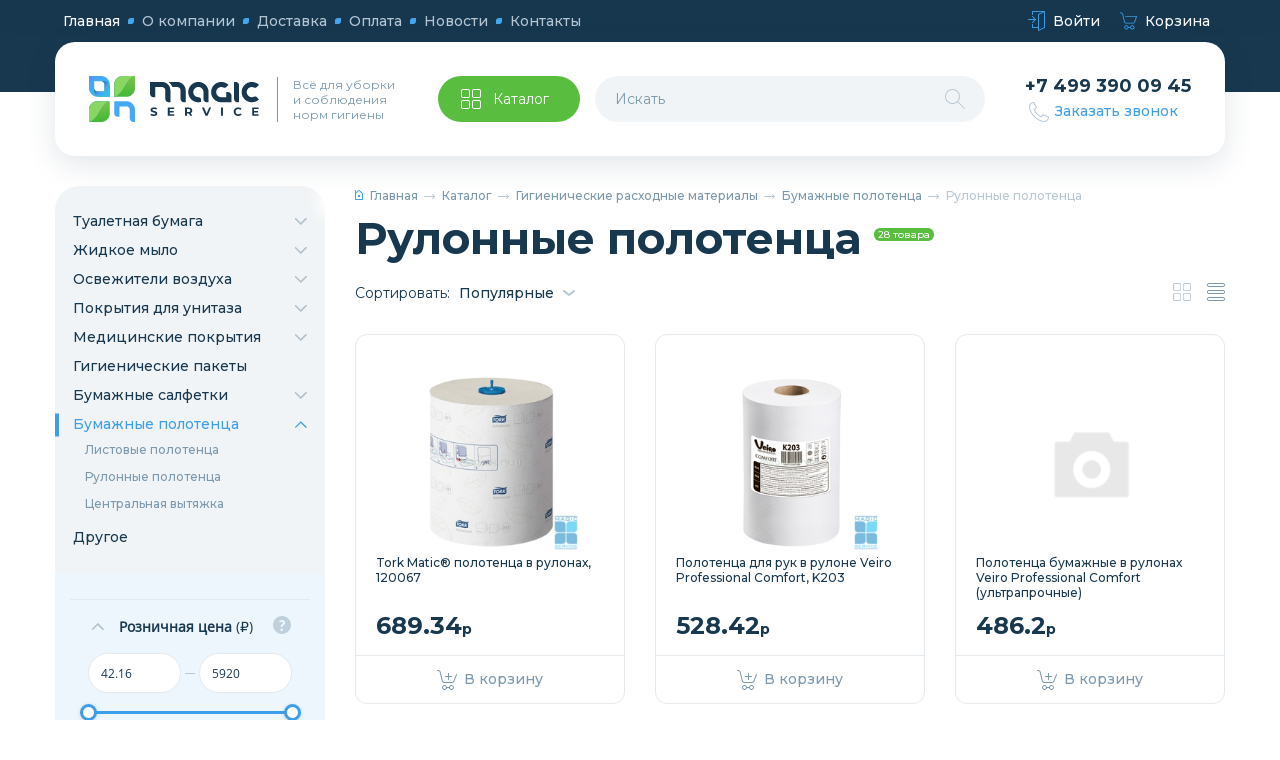

--- FILE ---
content_type: text/html; charset=UTF-8
request_url: https://magicserv.ru/catalog/gigienicheskie_raskhodnye_materialy/bumazhnye-polotentsa/rulonnye-polotentsa/
body_size: 32047
content:
<!DOCTYPE html>
<html>
	<head>
		<meta http-equiv="Content-Type" content="text/html; charset=UTF-8" />
<meta name="robots" content="index, follow" />
<meta name="keywords" content="Keywords" />
<meta name="description" content="Купить Рулонные полотенца по ценам от производителя в интернет-магазине хозяйственных товаров Magic Service." />
<script type="text/javascript" data-skip-moving="true">(function(w, d, n) {var cl = "bx-core";var ht = d.documentElement;var htc = ht ? ht.className : undefined;if (htc === undefined || htc.indexOf(cl) !== -1){return;}var ua = n.userAgent;if (/(iPad;)|(iPhone;)/i.test(ua)){cl += " bx-ios";}else if (/Android/i.test(ua)){cl += " bx-android";}cl += (/(ipad|iphone|android|mobile|touch)/i.test(ua) ? " bx-touch" : " bx-no-touch");cl += w.devicePixelRatio && w.devicePixelRatio >= 2? " bx-retina": " bx-no-retina";var ieVersion = -1;if (/AppleWebKit/.test(ua)){cl += " bx-chrome";}else if ((ieVersion = getIeVersion()) > 0){cl += " bx-ie bx-ie" + ieVersion;if (ieVersion > 7 && ieVersion < 10 && !isDoctype()){cl += " bx-quirks";}}else if (/Opera/.test(ua)){cl += " bx-opera";}else if (/Gecko/.test(ua)){cl += " bx-firefox";}if (/Macintosh/i.test(ua)){cl += " bx-mac";}ht.className = htc ? htc + " " + cl : cl;function isDoctype(){if (d.compatMode){return d.compatMode == "CSS1Compat";}return d.documentElement && d.documentElement.clientHeight;}function getIeVersion(){if (/Opera/i.test(ua) || /Webkit/i.test(ua) || /Firefox/i.test(ua) || /Chrome/i.test(ua)){return -1;}var rv = -1;if (!!(w.MSStream) && !(w.ActiveXObject) && ("ActiveXObject" in w)){rv = 11;}else if (!!d.documentMode && d.documentMode >= 10){rv = 10;}else if (!!d.documentMode && d.documentMode >= 9){rv = 9;}else if (d.attachEvent && !/Opera/.test(ua)){rv = 8;}if (rv == -1 || rv == 8){var re;if (n.appName == "Microsoft Internet Explorer"){re = new RegExp("MSIE ([0-9]+[\.0-9]*)");if (re.exec(ua) != null){rv = parseFloat(RegExp.$1);}}else if (n.appName == "Netscape"){rv = 11;re = new RegExp("Trident/.*rv:([0-9]+[\.0-9]*)");if (re.exec(ua) != null){rv = parseFloat(RegExp.$1);}}}return rv;}})(window, document, navigator);</script>

<link href="/bitrix/css/main/font-awesome.min.css?161528326823748" type="text/css"  rel="stylesheet" />
<link href="/bitrix/js/ui/fonts/opensans/ui.font.opensans.min.css?16243480102409" type="text/css"  rel="stylesheet" />
<link href="/bitrix/js/main/popup/dist/main.popup.bundle.min.css?169685470923804" type="text/css"  rel="stylesheet" />
<link href="/bitrix/css/main/themes/blue/style.min.css?1615283268331" type="text/css"  rel="stylesheet" />
<link href="/bitrix/cache/css/s1/main/page_4b63078f3a2e725142427018bdfb83df/page_4b63078f3a2e725142427018bdfb83df_v1.css?175566495733334" type="text/css"  rel="stylesheet" />
<link href="/bitrix/cache/css/s1/main/template_5c712081ab86e12e6f9b68c4a69f167e/template_5c712081ab86e12e6f9b68c4a69f167e_v1.css?175566475374376" type="text/css"  data-template-style="true" rel="stylesheet" />






        <meta name="viewport" content="width=device-width, initial-scale=1.0">
		<title>Рулонные полотенца. Бумажные полотенца</title>
        <link href="/local/templates/main/static/img/favicon.svg" rel="icon" type="image/svg">
		<link rel="preconnect" href="https://fonts.googleapis.com">
		<link rel="preconnect" href="https://fonts.gstatic.com" crossorigin>
		<link href="https://fonts.googleapis.com/css2?family=Caveat:wght@400;500;600;700&display=swap" rel="stylesheet">
        <link href="/local/templates/main/static/css/app.css" type="text/css" rel="stylesheet">
        <link href="/local/templates/main/static/css/custom.css" type="text/css" rel="stylesheet">
        
<!-- Google Tag Manager -->
<!-- End Google Tag Manager -->
<!-- Facebook Pixel Code -->
<noscript><img height="1" width="1" style="display:none"
src="https://www.facebook.com/tr?id=338762071175754&ev=PageView&noscript=1"
/></noscript>
<!-- End Facebook Pixel Code -->
	</head>
	<body>
<!-- Google Tag Manager (noscript) -->
<noscript><iframe src="https://www.googletagmanager.com/ns.html?id=GTM-PXR86K3"
height="0" width="0" style="display:none;visibility:hidden"></iframe></noscript>
<!-- End Google Tag Manager (noscript) -->
		<div id="panel">
					</div>
        <div class="app">
            <header class="fixed-header" data-js="fixed-header">
                <div class="fixed-header__container container">
                    <a class="fixed-header__nav" href="javascript:void(0)" data-js="open-nav">
                        <svg class="svg-icon -nav" viewbox="0 0 20 20" width="20" height="20">
                            <use xlink:href="/local/templates/main/static/img/icons/sprite.svg#nav"></use>
                        </svg>
                    </a>
                    <div class="fixed-header__logo">
                        <a class="logo" href="/">
                            <img class="logo__image" src="/local/templates/main/static/img/logo.svg" alt="" role="presentation">
                        </a>
                    </div>
                    <div class="fixed-header__catalog-btn">
                        <a class="btn -green" href="javascript:void(0)" data-js="open-catalog-nav">
                            <span class="btn__icon">
                                <svg class="svg-icon -catalog" viewbox="0 0 20 20" width="20" height="20">
                                    <use xlink:href="/local/templates/main/static/img/icons/sprite.svg#catalog"></use>
                                </svg>
                            </span>
                            <span class="btn__text">
                                Каталог                            </span>
                        </a>
                    </div>
                    
<div class="fixed-header__search-form" data-js="fixed-search">
    <form action="/search/" class="search-form">
                    <input class="search-form__input" type="text" required minlength="3" placeholder="Искать" name="q">
                <button class="search-form__btn">
            <svg class="svg-icon -search" viewbox="0 0 20 20" width="20" height="20">
                <use xlink:href="/local/templates/main/static/img/icons/sprite.svg#search"></use>
            </svg>
        </button>
        <button class="search-form__btn -close" type="button" data-js="fixed-search-close">
            <svg class="svg-icon -close" viewbox="0 0 18 18" width="18" height="18">
                <use xlink:href="/local/templates/main/static/img/icons/sprite.svg#close"></use>
            </svg>
        </button>
    </form>
</div>                    
                </div>
            </header>
            <header class="header" data-js="header">
                <div class="header__top">
                    <div class="header__top-container container">
                        <div class="header__top-logo_top-nav">
                            <a class="header__top-nav" href="javascript:void(0)" data-js="open-nav">
                                <svg class="svg-icon -nav" viewbox="0 0 20 20" width="20" height="20">
                                    <use xlink:href="/local/templates/main/static/img/icons/sprite.svg#nav"></use>
                                </svg>
                            </a>
                            <div class="header__top-logo">
                                <a class="logo" href="/">
                                    <img class="logo__image" src="/local/templates/main/static/img/logo-light.svg" alt="" role="presentation">
                                </a>
                            </div>
                        </div>
                        
    <div class="header__nav">
        <nav class="nav">
                                                <a class="nav__link is-active" href="/">Главная</a>
                
                                                <a class="nav__link" href="/about/">О компании</a>
                
                                                <a class="nav__link" href="/delivery/">Доставка</a>
                
                                                <a class="nav__link" href="/payment/">Оплата</a>
                
                                                <a class="nav__link" href="/news/">Новости</a>
                
                                                <a class="nav__link" href="/contacts/">Контакты</a>
                
                    </nav>
    </div>
                        <div class="header__actions-nav">
                            <nav class="actions-nav">
                                <a class="actions-nav__link" href="#auth-modal" data-js="open-modal">
                                    <span class="actions-nav__icon">
                                        <svg class="svg-icon -login" viewBox="0 0 17 20" width="17" height="20">
                                            <use xlink:href="/local/templates/main/static/img/icons/sprite.svg#login"></use>
                                        </svg>
                                    </span>
                                    Войти                                </a>
                                <a class="actions-nav__link" href="javascript:void(0)" data-js="open-modal">
                                    <span class="actions-nav__icon">
                                        <svg class="svg-icon -star" viewbox="0 0 17 20" width="17" height="20">
                                            <use xlink:href="/local/templates/main/static/img/icons/sprite.svg#star"></use>
                                        </svg>
                                    </span>
                                    Избранное
                                </a>

                                                                <div id="bx_basketFKauiI" class="bx-basket bx-opener"><!--'start_frame_cache_bx_basketFKauiI'-->
<a class="actions-nav__link" href="/personal/cart/" data-js="open-modal">
    <span class="actions-nav__icon">
        <svg class="svg-icon -cart" viewbox="0 0 17 20" width="17" height="20">
            <use xlink:href="/local/templates/main/static/img/icons/sprite.svg#cart"></use>
        </svg>
    </span>
    Корзина    </a><!--'end_frame_cache_bx_basketFKauiI'--></div>
                            </nav>
                        </div>

                    </div>
                </div>
                <div class="header__container container">
                    <div class="header__main">
                        <div class="header__logo">
                            <a class="logo" href="/">
                                <img class="logo__image" src="/local/templates/main/static/img/logo.svg" alt="" role="presentation">
                            </a>
                        </div>
                        <div class="header__slogan">
                            Всё для уборки и соблюдения норм гигиены                        </div>
                        <div class="header__catalog-btn">
                            <a class="btn -green" href="javascript:void(0)" data-js="open-catalog-nav">
                                <span class="btn__icon">
                                  <svg class="svg-icon -catalog" viewbox="0 0 20 20" width="20" height="20">
                                    <use xlink:href="/local/templates/main/static/img/icons/sprite.svg#catalog"></use>
                                  </svg>
                                </span>
                                <span class="btn__text">
                                    Каталог                                </span>
                            </a>
                        </div>
                        
<div class="header__search-form">
    <form action="/search/" class="search-form">
                    <input class="search-form__input" type="text" required minlength="3" placeholder="Искать" name="q">
                <button class="search-form__btn">
            <svg class="svg-icon -search" viewbox="0 0 20 20" width="20" height="20">
                <use xlink:href="/local/templates/main/static/img/icons/sprite.svg#search"></use>
            </svg>
        </button>
    </form>
</div>
                        <div class="header__tel">
                            <a class="header__tel-link zphone" href="tel:+74993900945">+7 499 390 09 45</a>                            <a class="header__tel-feedback" href="#feedback-modal" data-js="open-modal">
                                <svg class="svg-icon -phone" viewbox="0 0 20 20" width="20" height="20">
                                    <use xlink:href="/local/templates/main/static/img/icons/sprite.svg#phone"></use>
                                </svg>
                                <span class="header__tel-feedback-text">
                                    Заказать звонок                                </span>
                            </a>
                        </div>
                    </div>
                </div>
            </header>
            <main class="main " role="main">
                <div class="main__container container">
                    <div class="filter" data-js="filter close-filter">
    <div class="filter__body">
        <a class="filter__close" data-js="close-filter" href="javascript:void(0)">
            <svg class="svg-icon -close" viewbox="0 0 18 18" width="18" height="18">
                <use xlink:href="/local/templates/main/static/img/icons/sprite.svg#close"></use>
            </svg>
        </a>
        
<div class="filter__categories">

            <a class="filter__categories-link " href="/catalog/gigienicheskie_raskhodnye_materialy/tualetnaya-bumaga/" id="bx_1847241719_88">
            Туалетная бумага                        <div class="filter__categories-expand">
                <svg class="svg-icon -angle-down" viewbox="0 0 12 7" width="12" height="7">
                    <use xlink:href="/local/templates/main/static/img/icons/sprite.svg#angle-down"></use>
                </svg>
            </div>
                    </a>
                    <div class="filter__categories-sub" >
                                    <a class="filter__categories-sub-link " href="/catalog/gigienicheskie_raskhodnye_materialy/tualetnaya-bumaga/listovaya-tualetnaya-bumaga/">Листовая туалетная бумага</a>
                                    <a class="filter__categories-sub-link " href="/catalog/gigienicheskie_raskhodnye_materialy/tualetnaya-bumaga/tualetnaya-bumaga-bolshie-i-srednie-rulony/">Туалетная бумага: большие и средние рулоны</a>
                                    <a class="filter__categories-sub-link " href="/catalog/gigienicheskie_raskhodnye_materialy/tualetnaya-bumaga/tualetnaya-bumaga-kompaktnye-rulony-t6/">Туалетная бумага: компактные рулоны (Т6)</a>
                                    <a class="filter__categories-sub-link " href="/catalog/gigienicheskie_raskhodnye_materialy/tualetnaya-bumaga/tualetnaya-bumaga-standartnye-rulony/">Туалетная бумага: стандартные рулоны</a>
                            </div>
                    <a class="filter__categories-link " href="/catalog/gigienicheskie_raskhodnye_materialy/zhidkoe-mylo/" id="bx_1847241719_90">
            Жидкое мыло                        <div class="filter__categories-expand">
                <svg class="svg-icon -angle-down" viewbox="0 0 12 7" width="12" height="7">
                    <use xlink:href="/local/templates/main/static/img/icons/sprite.svg#angle-down"></use>
                </svg>
            </div>
                    </a>
                    <div class="filter__categories-sub" >
                                    <a class="filter__categories-sub-link " href="/catalog/gigienicheskie_raskhodnye_materialy/zhidkoe-mylo/dezinfitsiruyushchie-mylo/">Дезинфицирующие мыло</a>
                                    <a class="filter__categories-sub-link " href="/catalog/gigienicheskie_raskhodnye_materialy/zhidkoe-mylo/dlya-dusha/">Для душа</a>
                                    <a class="filter__categories-sub-link " href="/catalog/gigienicheskie_raskhodnye_materialy/zhidkoe-mylo/zhidkoe-khozyaystvennoe-mylo-dlya-tekhnicheskikh-rabot/">Жидкое хозяйственное мыло для технических работ</a>
                                    <a class="filter__categories-sub-link " href="/catalog/gigienicheskie_raskhodnye_materialy/zhidkoe-mylo/mylo-krem/">Мыло-крем</a>
                                    <a class="filter__categories-sub-link " href="/catalog/gigienicheskie_raskhodnye_materialy/zhidkoe-mylo/mylo-pena/">Мыло-пена</a>
                            </div>
                    <a class="filter__categories-link " href="/catalog/gigienicheskie_raskhodnye_materialy/osvezhiteli-vozdukha/" id="bx_1847241719_91">
            Освежители воздуха                        <div class="filter__categories-expand">
                <svg class="svg-icon -angle-down" viewbox="0 0 12 7" width="12" height="7">
                    <use xlink:href="/local/templates/main/static/img/icons/sprite.svg#angle-down"></use>
                </svg>
            </div>
                    </a>
                    <div class="filter__categories-sub" >
                                    <a class="filter__categories-sub-link " href="/catalog/gigienicheskie_raskhodnye_materialy/osvezhiteli-vozdukha/bytovye-osvezhiteli/">Бытовые освежители</a>
                                    <a class="filter__categories-sub-link " href="/catalog/gigienicheskie_raskhodnye_materialy/osvezhiteli-vozdukha/osvezhiteli-vozdukha-dlya-dispenserov/">Освежители воздуха для диспенсеров</a>
                                    <a class="filter__categories-sub-link " href="/catalog/gigienicheskie_raskhodnye_materialy/osvezhiteli-vozdukha/tabletki-dlya-pissuarov-setochki-dlya-pissuara/">Таблетки для писсуаров, сеточки для писсуара</a>
                            </div>
                    <a class="filter__categories-link " href="/catalog/gigienicheskie_raskhodnye_materialy/pokrytiya-dlya-unitaza/" id="bx_1847241719_93">
            Покрытия для унитаза                        <div class="filter__categories-expand">
                <svg class="svg-icon -angle-down" viewbox="0 0 12 7" width="12" height="7">
                    <use xlink:href="/local/templates/main/static/img/icons/sprite.svg#angle-down"></use>
                </svg>
            </div>
                    </a>
                    <div class="filter__categories-sub" >
                                    <a class="filter__categories-sub-link " href="/catalog/gigienicheskie_raskhodnye_materialy/pokrytiya-dlya-unitaza/bumazhnye-pokrytiya/">Бумажные покрытия</a>
                                    <a class="filter__categories-sub-link " href="/catalog/gigienicheskie_raskhodnye_materialy/pokrytiya-dlya-unitaza/dezinfektsiya-unitaza/">Дезинфекция унитаза</a>
                            </div>
                    <a class="filter__categories-link " href="/catalog/gigienicheskie_raskhodnye_materialy/meditsinskie-pokrytiya/" id="bx_1847241719_94">
            Медицинские покрытия                        <div class="filter__categories-expand">
                <svg class="svg-icon -angle-down" viewbox="0 0 12 7" width="12" height="7">
                    <use xlink:href="/local/templates/main/static/img/icons/sprite.svg#angle-down"></use>
                </svg>
            </div>
                    </a>
                    <div class="filter__categories-sub" >
                                    <a class="filter__categories-sub-link " href="/catalog/gigienicheskie_raskhodnye_materialy/meditsinskie-pokrytiya/bumazhnye-prostyni/">Бумажные простыни</a>
                            </div>
                    <a class="filter__categories-link " href="/catalog/gigienicheskie_raskhodnye_materialy/gigienicheskie-pakety/" id="bx_1847241719_95">
            Гигиенические пакеты                    </a>
                    <a class="filter__categories-link " href="/catalog/gigienicheskie_raskhodnye_materialy/bumazhnye-salfetki/" id="bx_1847241719_96">
            Бумажные салфетки                        <div class="filter__categories-expand">
                <svg class="svg-icon -angle-down" viewbox="0 0 12 7" width="12" height="7">
                    <use xlink:href="/local/templates/main/static/img/icons/sprite.svg#angle-down"></use>
                </svg>
            </div>
                    </a>
                    <div class="filter__categories-sub" >
                                    <a class="filter__categories-sub-link " href="/catalog/gigienicheskie_raskhodnye_materialy/bumazhnye-salfetki/dispensernye-salfetki/">Диспенсерные салфетки</a>
                                    <a class="filter__categories-sub-link " href="/catalog/gigienicheskie_raskhodnye_materialy/bumazhnye-salfetki/salfetki-dlya-litsa/">Салфетки для лица</a>
                                    <a class="filter__categories-sub-link " href="/catalog/gigienicheskie_raskhodnye_materialy/bumazhnye-salfetki/salfetki-dlya-ruk/">Салфетки для рук</a>
                            </div>
                    <a class="filter__categories-link is-active is-expanded" href="/catalog/gigienicheskie_raskhodnye_materialy/bumazhnye-polotentsa/" id="bx_1847241719_97">
            Бумажные полотенца                        <div class="filter__categories-expand">
                <svg class="svg-icon -angle-down" viewbox="0 0 12 7" width="12" height="7">
                    <use xlink:href="/local/templates/main/static/img/icons/sprite.svg#angle-down"></use>
                </svg>
            </div>
                    </a>
                    <div class="filter__categories-sub" style="display: block;">
                                    <a class="filter__categories-sub-link " href="/catalog/gigienicheskie_raskhodnye_materialy/bumazhnye-polotentsa/listovye-polotentsa/">Листовые полотенца</a>
                                    <a class="filter__categories-sub-link " href="/catalog/gigienicheskie_raskhodnye_materialy/bumazhnye-polotentsa/rulonnye-polotentsa/">Рулонные полотенца</a>
                                    <a class="filter__categories-sub-link " href="/catalog/gigienicheskie_raskhodnye_materialy/bumazhnye-polotentsa/tsentralnaya-vytyazhka/">Центральная вытяжка</a>
                            </div>
                    <a class="filter__categories-link " href="/catalog/gigienicheskie_raskhodnye_materialy/drugoe/" id="bx_1847241719_89">
            Другое                    </a>
            </div>
<div class="bx-filter bx-blue ">
    <div class="bx-filter-section container-fluid">
		<form name="_form" action="/catalog/gigienicheskie_raskhodnye_materialy/bumazhnye-polotentsa/rulonnye-polotentsa/" method="get" class="smartfilter filter__form" data-js="stop">
			
				                        <div class="filter__expand" data-js="expand">
                            <div class="filter__expand-header">
                                <div class="filter__expand-title" data-js="expand-header">
                                    <svg class="svg-icon -angle-down" viewbox="0 0 12 7" width="12" height="7">
                                        <use xlink:href="/local/templates/main/static/img/icons/sprite.svg#angle-down"></use>
                                    </svg>
                                    Розничная цена                                    <span>(₽)</span>
                                </div>
                                <div class="filter__expand-info" data-text="?">
                                    <svg class="svg-icon -info" viewbox="0 0 19 18" width="19" height="18">
                                        <use xlink:href="/local/templates/main/static/img/icons/sprite.svg#info"></use>
                                    </svg>
                                </div>
                            </div>

                            <div class="filter__expand-body" data-js="expand-body">
                                <div class="price-slider" data-js="price-slider">
                                    <div class="price-slider__inputs">
                                        <input class="price-slider__from"
                                               type="text"
                                               name="arrFilter_P1_MIN"
                                               id="arrFilter_P1_MIN"
                                               value=""
                                               data-js="price-from"
                                               onchange="typeof smartFilter !== 'undefined' ? smartFilter.keyup(this) : void(0)"
                                        />
                                        <div class="price-slider__delimiter"></div>
                                        <input class="price-slider__to"
                                               type="text"
                                               name="arrFilter_P1_MAX"
                                               id="arrFilter_P1_MAX"
                                               value=""
                                               data-js="price-to"
                                               onchange="typeof smartFilter !== 'undefined' ? smartFilter.keyup(this) : void(0)"
                                        />
                                    </div>

                                    <div class="price-slider__slider" data-js="price-range" data-options="{ &quot;step&quot;: 1, &quot;connect&quot;: true, &quot;start&quot;: [42.16, 5920], &quot;range&quot;: { &quot;min&quot;: [42.16], &quot;max&quot;: [5920] } }"></div>
                                </div>

							</div>
						</div>
																	                    <div class="filter__expand" data-js="expand">
                        <div class="filter__expand-header">
                            <div class="filter__expand-title" data-js="expand-header">
                                <svg class="svg-icon -angle-down" viewbox="0 0 12 7" width="12" height="7">
                                    <use xlink:href="/local/templates/main/static/img/icons/sprite.svg#angle-down"></use>
                                </svg>
                                В наличии                            </div>
                            <div class="filter__expand-info" id="item_title_hint_9999999" data-text="">
                                <svg class="svg-icon -info" viewbox="0 0 19 18" width="19" height="18">
                                    <use xlink:href="/local/templates/main/static/img/icons/sprite.svg#info"></use>
                                </svg>
                            </div>
                        </div>

                        <div class="filter__expand-body" data-js="expand-body">
							                                                                            <label class="checkbox" data-role="label_arrFilter_available" " for="arrFilter_available">
                                            <input class="checkbox__input"
                                                   type="checkbox"
                                                   value="Y"
                                                   name="arrFilter_available"
                                                   id="arrFilter_available"
                                                                                                   onclick="smartFilter.click(this)"
                                            />
                                            <span class="checkbox__icon">
                                                <svg class="svg-icon -check" viewbox="0 0 14 12" width="14" height="12">
                                                    <use xlink:href="/local/templates/main/static/img/icons/sprite.svg#check"></use>
                                                </svg>
                                            </span>
                                            <span class="checkbox__title" title="Да">Да                                             </span>
                                        </label>
                                    							
						</div>
					</div>
				                    <div class="filter__expand" data-js="expand">
                        <div class="filter__expand-header">
                            <div class="filter__expand-title" data-js="expand-header">
                                <svg class="svg-icon -angle-down" viewbox="0 0 12 7" width="12" height="7">
                                    <use xlink:href="/local/templates/main/static/img/icons/sprite.svg#angle-down"></use>
                                </svg>
                                Штук в транспортной коробке                            </div>
                            <div class="filter__expand-info" id="item_title_hint_177" data-text="">
                                <svg class="svg-icon -info" viewbox="0 0 19 18" width="19" height="18">
                                    <use xlink:href="/local/templates/main/static/img/icons/sprite.svg#info"></use>
                                </svg>
                            </div>
                        </div>

                        <div class="filter__expand-body" data-js="expand-body">
																<div class="col-xs-6 bx-filter-parameters-box-container-block bx-left">
										<i class="bx-ft-sub">От</i>
										<div class="bx-filter-input-container">
											<input
												class="min-price"
												type="text"
												name="arrFilter_177_MIN"
												id="arrFilter_177_MIN"
												value=""
												size="5"
												onkeyup="smartFilter.keyup(this)"
											/>
										</div>
									</div>
									<div class="col-xs-6 bx-filter-parameters-box-container-block bx-right">
										<i class="bx-ft-sub">До</i>
										<div class="bx-filter-input-container">
											<input
												class="max-price"
												type="text"
												name="arrFilter_177_MAX"
												id="arrFilter_177_MAX"
												value=""
												size="5"
												onkeyup="smartFilter.keyup(this)"
											/>
										</div>
									</div>

									<div class="col-xs-10 col-xs-offset-1 bx-ui-slider-track-container">
										<div class="bx-ui-slider-track" id="drag_track_177">
																						<div class="bx-ui-slider-part p1"><span>6</span></div>
											<div class="bx-ui-slider-part p2"><span>11</span></div>
											<div class="bx-ui-slider-part p3"><span>15</span></div>
											<div class="bx-ui-slider-part p4"><span>20</span></div>
											<div class="bx-ui-slider-part p5"><span>24</span></div>

											<div class="bx-ui-slider-pricebar-vd" style="left: 0;right: 0;" id="colorUnavailableActive_177"></div>
											<div class="bx-ui-slider-pricebar-vn" style="left: 0;right: 0;" id="colorAvailableInactive_177"></div>
											<div class="bx-ui-slider-pricebar-v"  style="left: 0;right: 0;" id="colorAvailableActive_177"></div>
											<div class="bx-ui-slider-range" 	id="drag_tracker_177"  style="left: 0;right: 0;">
												<a class="bx-ui-slider-handle left"  style="left:0;" href="javascript:void(0)" id="left_slider_177"></a>
												<a class="bx-ui-slider-handle right" style="right:0;" href="javascript:void(0)" id="right_slider_177"></a>
											</div>
										</div>
									</div>
																											
						</div>
					</div>
				                    <div class="filter__expand" data-js="expand">
                        <div class="filter__expand-header">
                            <div class="filter__expand-title" data-js="expand-header">
                                <svg class="svg-icon -angle-down" viewbox="0 0 12 7" width="12" height="7">
                                    <use xlink:href="/local/templates/main/static/img/icons/sprite.svg#angle-down"></use>
                                </svg>
                                Штук в индивидуальной упаковке                            </div>
                            <div class="filter__expand-info" id="item_title_hint_181" data-text="">
                                <svg class="svg-icon -info" viewbox="0 0 19 18" width="19" height="18">
                                    <use xlink:href="/local/templates/main/static/img/icons/sprite.svg#info"></use>
                                </svg>
                            </div>
                        </div>

                        <div class="filter__expand-body" data-js="expand-body">
																<div class="col-xs-6 bx-filter-parameters-box-container-block bx-left">
										<i class="bx-ft-sub">От</i>
										<div class="bx-filter-input-container">
											<input
												class="min-price"
												type="text"
												name="arrFilter_181_MIN"
												id="arrFilter_181_MIN"
												value=""
												size="5"
												onkeyup="smartFilter.keyup(this)"
											/>
										</div>
									</div>
									<div class="col-xs-6 bx-filter-parameters-box-container-block bx-right">
										<i class="bx-ft-sub">До</i>
										<div class="bx-filter-input-container">
											<input
												class="max-price"
												type="text"
												name="arrFilter_181_MAX"
												id="arrFilter_181_MAX"
												value=""
												size="5"
												onkeyup="smartFilter.keyup(this)"
											/>
										</div>
									</div>

									<div class="col-xs-10 col-xs-offset-1 bx-ui-slider-track-container">
										<div class="bx-ui-slider-track" id="drag_track_181">
																						<div class="bx-ui-slider-part p1"><span>0</span></div>
											<div class="bx-ui-slider-part p2"><span>200</span></div>
											<div class="bx-ui-slider-part p3"><span>400</span></div>
											<div class="bx-ui-slider-part p4"><span>600</span></div>
											<div class="bx-ui-slider-part p5"><span>800</span></div>

											<div class="bx-ui-slider-pricebar-vd" style="left: 0;right: 0;" id="colorUnavailableActive_181"></div>
											<div class="bx-ui-slider-pricebar-vn" style="left: 0;right: 0;" id="colorAvailableInactive_181"></div>
											<div class="bx-ui-slider-pricebar-v"  style="left: 0;right: 0;" id="colorAvailableActive_181"></div>
											<div class="bx-ui-slider-range" 	id="drag_tracker_181"  style="left: 0;right: 0;">
												<a class="bx-ui-slider-handle left"  style="left:0;" href="javascript:void(0)" id="left_slider_181"></a>
												<a class="bx-ui-slider-handle right" style="right:0;" href="javascript:void(0)" id="right_slider_181"></a>
											</div>
										</div>
									</div>
																											
						</div>
					</div>
				                    <div class="filter__expand" data-js="expand">
                        <div class="filter__expand-header">
                            <div class="filter__expand-title" data-js="expand-header">
                                <svg class="svg-icon -angle-down" viewbox="0 0 12 7" width="12" height="7">
                                    <use xlink:href="/local/templates/main/static/img/icons/sprite.svg#angle-down"></use>
                                </svg>
                                Производитель                            </div>
                            <div class="filter__expand-info" id="item_title_hint_171" data-text="">
                                <svg class="svg-icon -info" viewbox="0 0 19 18" width="19" height="18">
                                    <use xlink:href="/local/templates/main/static/img/icons/sprite.svg#info"></use>
                                </svg>
                            </div>
                        </div>

                        <div class="filter__expand-body" data-js="expand-body">
							                                                                            <label class="checkbox" data-role="label_arrFilter_171_284550062" " for="arrFilter_171_284550062">
                                            <input class="checkbox__input"
                                                   type="checkbox"
                                                   value="Y"
                                                   name="arrFilter_171_284550062"
                                                   id="arrFilter_171_284550062"
                                                                                                   onclick="smartFilter.click(this)"
                                            />
                                            <span class="checkbox__icon">
                                                <svg class="svg-icon -check" viewbox="0 0 14 12" width="14" height="12">
                                                    <use xlink:href="/local/templates/main/static/img/icons/sprite.svg#check"></use>
                                                </svg>
                                            </span>
                                            <span class="checkbox__title" title="Merida">Merida &nbsp;(<span data-role="count_arrFilter_171_284550062">4</span>)                                            </span>
                                        </label>
                                    							
						</div>
					</div>
				
                <div class="filter__footer" id="modef">
                    <a class="filter__sumbit" href="/catalog/gigienicheskie_raskhodnye_materialy/bumazhnye-polotentsa/rulonnye-polotentsa/filter/clear/apply/">
                        Показать&nbsp;<span id="modef_num"style="display:none">0</span>
                    </a>
                    <button class="filter__reset" type="reset" id="del_filter" name="del_filter">
                        <svg class="svg-icon -close" viewbox="0 0 11 11" width="11" height="11">
                            <use xlink:href="/local/templates/main/static/img/icons/sprite.svg#close"></use>
                        </svg>
                    </button>
                </div>
                <input
                    class="btn btn-themes"
                    type="submit"
                    id="set_filter"
                    name="set_filter"
                    value="Показать"
                    style="display: none"
                />

		</form>
    </div>
</div>
    </div>
</div>
                    <article class="main__article">
                                                    <div class="page-header">
                                <div class="page-header__breadcrumbs">
                <div class="breadcrumbs">
                    <div class="breadcrumbs__list"><a class="breadcrumbs__link" href="/">
                    <svg class="svg-icon -home" viewbox="0 0 9 10" width="9" height="10">
                        <use xlink:href="/local/templates/main/static/img/icons/sprite.svg#home"></use>
                    </svg>
                    Главная
                </a><div class="breadcrumbs__delimiter">
                                <svg class="svg-icon -breadcrumbs-arrow" viewbox="0 0 12 5" width="12" height="5">
                                    <use xlink:href="/local/templates/main/static/img/icons/sprite.svg#breadcrumbs-arrow"></use>
                                </svg>
                            </div><a class="breadcrumbs__link" href="/catalog/">Каталог</a><div class="breadcrumbs__delimiter">
                                <svg class="svg-icon -breadcrumbs-arrow" viewbox="0 0 12 5" width="12" height="5">
                                    <use xlink:href="/local/templates/main/static/img/icons/sprite.svg#breadcrumbs-arrow"></use>
                                </svg>
                            </div><a class="breadcrumbs__link" href="/catalog/gigienicheskie_raskhodnye_materialy/">Гигиенические расходные материалы</a><div class="breadcrumbs__delimiter">
                                <svg class="svg-icon -breadcrumbs-arrow" viewbox="0 0 12 5" width="12" height="5">
                                    <use xlink:href="/local/templates/main/static/img/icons/sprite.svg#breadcrumbs-arrow"></use>
                                </svg>
                            </div><a class="breadcrumbs__link" href="/catalog/gigienicheskie_raskhodnye_materialy/bumazhnye-polotentsa/">Бумажные полотенца</a><div class="breadcrumbs__delimiter">
                                <svg class="svg-icon -breadcrumbs-arrow" viewbox="0 0 12 5" width="12" height="5">
                                    <use xlink:href="/local/templates/main/static/img/icons/sprite.svg#breadcrumbs-arrow"></use>
                                </svg>
                            </div><div class="breadcrumbs__link">Рулонные полотенца</div></div>
                </div>
            </div>                                                                    <h1 class="page-header__title catalog-page-title">
                                        Рулонные полотенца                                        <span class="title-label">28 товара</span>
                                    </h1>
                                                            </div>
                        						
<div class="catalog  " data-js="catalog">
    <div class="catalog__sort_view">
        <div class="catalog__sort">
            <div class="catalog__sort-title">Сортировать:</div>
            <div class="catalog__sort-select" data-js="select">
                <div class="catalog__sort-selected">
                                            <span data-js="select-selected">Популярные</span>
                                        <svg class="svg-icon -select-down" viewbox="0 0 12 7" width="12" height="7">
                        <use xlink:href="/local/templates/main/static/img/icons/sprite.svg#select-down"></use>
                    </svg>
                </div>

                <div class="catalog__sort-select-box" data-js="select-box">
                    <div class="catalog__sort-select-option is-selected" data-value="1" data-js="select-option">Популярные</div>
                    <div class="catalog__sort-select-option " data-value="2" data-js="select-option">Вначале дешевле</div>
                    <div class="catalog__sort-select-option " data-value="3" data-js="select-option">Вначале дороже</div>
                    <input type="hidden" data-js="select-value" >
                </div>
            </div>
        </div>
        <a class="catalog__open-filter" href="javascript:void(0)" data-js="open-filter">
            <svg class="svg-icon -filter" viewbox="0 0 20 17" width="20" height="17">
                <use xlink:href="/local/templates/main/static/img/icons/sprite.svg#filter"></use>
            </svg>
            Показать фильтр
        </a>
        <div class="catalog__view">
            <a class="catalog__view-grid is-active" href="javascript:void(0)" data-js="catalog-view-grid">
                <svg class="svg-icon -catalog" viewbox="0 0 18 18" width="18" height="18">
                    <use xlink:href="/local/templates/main/static/img/icons/sprite.svg#catalog"></use>
                </svg>
            </a>
            <a class="catalog__view-list " href="javascript:void(0)" data-js="catalog-view-list">
                <svg class="svg-icon -list" viewbox="0 0 18 18" width="18" height="18">
                    <use xlink:href="/local/templates/main/static/img/icons/sprite.svg#list"></use>
                </svg>
            </a>
        </div>
    </div>
    

    <div id="pagination-container">
                <div class="catalog__body">
            <div class="catalog__list pagination-items">
                                        <div class="catalog__item paginator-item">
                            <div class="product-item">
                                <a class="product-item__to-favorites" href="javascript:void(0)">
                                    <svg class="svg-icon -heart" viewbox="0 0 20 20" width="20" height="20">
                                        <use xlink:href="/local/templates/main/static/img/icons/sprite.svg#heart"></use>
                                    </svg>
                                </a>
                                <div class="product-item__labels">
                                                                                                                                            </div>
                                <a class="product-item__link" href="/catalog/gigienicheskie_raskhodnye_materialy/tork_matic_polotentsa_v_rulonakh_120067/">
                                    <span class="product-item__image-wrapper">
                                        <span class="product-item__image" style="background-image: url(/upload/iblock/cbc/cbca945b701ba08fa11bb821a689b279.jpg)"></span>
                                    </span>
                                    <span class="product-item__title">Tork Matic® полотенца в рулонах, 120067</span>
                                    <span class="product-item__price">
                                        689.34                                        <small>р</small>
                                                                            </span>
                                </a>
                                <div class="product-item-button-container" >
                                    <a class="product-item__to-cart" href="javascript:void(0)" data-id="3170">
                                        <svg class="svg-icon -add-cart" viewbox="0 0 20 20" width="20" height="20">
                                            <use xlink:href="/local/templates/main/static/img/icons/sprite.svg#add-cart"></use>
                                        </svg>
                                        <span class="add">В корзину</span>
                                        <span class="added">Добавлен</span>
                                    </a>
                                </div>

                            </div>
                        </div>
                                                <div class="catalog__item paginator-item">
                            <div class="product-item">
                                <a class="product-item__to-favorites" href="javascript:void(0)">
                                    <svg class="svg-icon -heart" viewbox="0 0 20 20" width="20" height="20">
                                        <use xlink:href="/local/templates/main/static/img/icons/sprite.svg#heart"></use>
                                    </svg>
                                </a>
                                <div class="product-item__labels">
                                                                                                                                            </div>
                                <a class="product-item__link" href="/catalog/gigienicheskie_raskhodnye_materialy/polotentsa_dlya_ruk_v_rulone_veiro_professional_comfort_k203/">
                                    <span class="product-item__image-wrapper">
                                        <span class="product-item__image" style="background-image: url(/upload/iblock/640/64014747adf2ec0fec704462de601e56.jpg)"></span>
                                    </span>
                                    <span class="product-item__title">Полотенца для рук в рулоне Veiro Professional Comfort, K203</span>
                                    <span class="product-item__price">
                                        528.42                                        <small>р</small>
                                                                            </span>
                                </a>
                                <div class="product-item-button-container" >
                                    <a class="product-item__to-cart" href="javascript:void(0)" data-id="3148">
                                        <svg class="svg-icon -add-cart" viewbox="0 0 20 20" width="20" height="20">
                                            <use xlink:href="/local/templates/main/static/img/icons/sprite.svg#add-cart"></use>
                                        </svg>
                                        <span class="add">В корзину</span>
                                        <span class="added">Добавлен</span>
                                    </a>
                                </div>

                            </div>
                        </div>
                                                <div class="catalog__item paginator-item">
                            <div class="product-item">
                                <a class="product-item__to-favorites" href="javascript:void(0)">
                                    <svg class="svg-icon -heart" viewbox="0 0 20 20" width="20" height="20">
                                        <use xlink:href="/local/templates/main/static/img/icons/sprite.svg#heart"></use>
                                    </svg>
                                </a>
                                <div class="product-item__labels">
                                                                                                                                            </div>
                                <a class="product-item__link" href="/catalog/gigienicheskie_raskhodnye_materialy/polotentsa_bumazhnye_v_rulonakh_veiro_professional_comfort_ultraprochnye/">
                                    <span class="product-item__image-wrapper">
                                        <span class="product-item__image" style="background-image: url(/local/templates/main/components/custom/catalog/customerVq/bitrix/catalog.section/.default/images/no_photo.png)"></span>
                                    </span>
                                    <span class="product-item__title">Полотенца бумажные в рулонах Veiro Professional Comfort (ультрапрочные)</span>
                                    <span class="product-item__price">
                                        486.2                                        <small>р</small>
                                                                            </span>
                                </a>
                                <div class="product-item-button-container" >
                                    <a class="product-item__to-cart" href="javascript:void(0)" data-id="4973">
                                        <svg class="svg-icon -add-cart" viewbox="0 0 20 20" width="20" height="20">
                                            <use xlink:href="/local/templates/main/static/img/icons/sprite.svg#add-cart"></use>
                                        </svg>
                                        <span class="add">В корзину</span>
                                        <span class="added">Добавлен</span>
                                    </a>
                                </div>

                            </div>
                        </div>
                                                <div class="catalog__item paginator-item">
                            <div class="product-item">
                                <a class="product-item__to-favorites" href="javascript:void(0)">
                                    <svg class="svg-icon -heart" viewbox="0 0 20 20" width="20" height="20">
                                        <use xlink:href="/local/templates/main/static/img/icons/sprite.svg#heart"></use>
                                    </svg>
                                </a>
                                <div class="product-item__labels">
                                                                                                                                            </div>
                                <a class="product-item__link" href="/catalog/gigienicheskie_raskhodnye_materialy/polotentsa_bumazhnye_v_rulonakh_veiro_professional_basic_ultraprochnye/">
                                    <span class="product-item__image-wrapper">
                                        <span class="product-item__image" style="background-image: url(/local/templates/main/components/custom/catalog/customerVq/bitrix/catalog.section/.default/images/no_photo.png)"></span>
                                    </span>
                                    <span class="product-item__title">Полотенца бумажные в рулонах Veiro Professional Basic (ультрапрочные)</span>
                                    <span class="product-item__price">
                                        523.82                                        <small>р</small>
                                                                            </span>
                                </a>
                                <div class="product-item-button-container" >
                                    <a class="product-item__to-cart" href="javascript:void(0)" data-id="4972">
                                        <svg class="svg-icon -add-cart" viewbox="0 0 20 20" width="20" height="20">
                                            <use xlink:href="/local/templates/main/static/img/icons/sprite.svg#add-cart"></use>
                                        </svg>
                                        <span class="add">В корзину</span>
                                        <span class="added">Добавлен</span>
                                    </a>
                                </div>

                            </div>
                        </div>
                                                <div class="catalog__item paginator-item">
                            <div class="product-item">
                                <a class="product-item__to-favorites" href="javascript:void(0)">
                                    <svg class="svg-icon -heart" viewbox="0 0 20 20" width="20" height="20">
                                        <use xlink:href="/local/templates/main/static/img/icons/sprite.svg#heart"></use>
                                    </svg>
                                </a>
                                <div class="product-item__labels">
                                                                                                                                            </div>
                                <a class="product-item__link" href="/catalog/gigienicheskie_raskhodnye_materialy/polotentsa_bumazhnye_v_rulonakh_veiro_professional_premium/">
                                    <span class="product-item__image-wrapper">
                                        <span class="product-item__image" style="background-image: url(/local/templates/main/components/custom/catalog/customerVq/bitrix/catalog.section/.default/images/no_photo.png)"></span>
                                    </span>
                                    <span class="product-item__title">Полотенца бумажные в рулонах Veiro Professional Premium</span>
                                    <span class="product-item__price">
                                        63.76                                        <small>р</small>
                                                                            </span>
                                </a>
                                <div class="product-item-button-container" >
                                    <a class="product-item__to-cart" href="javascript:void(0)" data-id="4971">
                                        <svg class="svg-icon -add-cart" viewbox="0 0 20 20" width="20" height="20">
                                            <use xlink:href="/local/templates/main/static/img/icons/sprite.svg#add-cart"></use>
                                        </svg>
                                        <span class="add">В корзину</span>
                                        <span class="added">Добавлен</span>
                                    </a>
                                </div>

                            </div>
                        </div>
                                                <div class="catalog__item paginator-item">
                            <div class="product-item">
                                <a class="product-item__to-favorites" href="javascript:void(0)">
                                    <svg class="svg-icon -heart" viewbox="0 0 20 20" width="20" height="20">
                                        <use xlink:href="/local/templates/main/static/img/icons/sprite.svg#heart"></use>
                                    </svg>
                                </a>
                                <div class="product-item__labels">
                                                                                                                                            </div>
                                <a class="product-item__link" href="/catalog/gigienicheskie_raskhodnye_materialy/polotentsa_bumazhnye_v_rulonakh_veiro_professional_comfort_/">
                                    <span class="product-item__image-wrapper">
                                        <span class="product-item__image" style="background-image: url(/local/templates/main/components/custom/catalog/customerVq/bitrix/catalog.section/.default/images/no_photo.png)"></span>
                                    </span>
                                    <span class="product-item__title">Полотенца бумажные в рулонах Veiro Professional Comfort </span>
                                    <span class="product-item__price">
                                        554.87                                        <small>р</small>
                                                                            </span>
                                </a>
                                <div class="product-item-button-container" >
                                    <a class="product-item__to-cart" href="javascript:void(0)" data-id="4970">
                                        <svg class="svg-icon -add-cart" viewbox="0 0 20 20" width="20" height="20">
                                            <use xlink:href="/local/templates/main/static/img/icons/sprite.svg#add-cart"></use>
                                        </svg>
                                        <span class="add">В корзину</span>
                                        <span class="added">Добавлен</span>
                                    </a>
                                </div>

                            </div>
                        </div>
                                                <div class="catalog__item paginator-item">
                            <div class="product-item">
                                <a class="product-item__to-favorites" href="javascript:void(0)">
                                    <svg class="svg-icon -heart" viewbox="0 0 20 20" width="20" height="20">
                                        <use xlink:href="/local/templates/main/static/img/icons/sprite.svg#heart"></use>
                                    </svg>
                                </a>
                                <div class="product-item__labels">
                                                                                                                                            </div>
                                <a class="product-item__link" href="/catalog/gigienicheskie_raskhodnye_materialy/polotentsa_bumazhnye_v_rulonakh_veiro_professional_comfort/">
                                    <span class="product-item__image-wrapper">
                                        <span class="product-item__image" style="background-image: url(/local/templates/main/components/custom/catalog/customerVq/bitrix/catalog.section/.default/images/no_photo.png)"></span>
                                    </span>
                                    <span class="product-item__title">Полотенца бумажные в рулонах Veiro Professional Comfort</span>
                                    <span class="product-item__price">
                                        375.7                                        <small>р</small>
                                                                            </span>
                                </a>
                                <div class="product-item-button-container" >
                                    <a class="product-item__to-cart" href="javascript:void(0)" data-id="4969">
                                        <svg class="svg-icon -add-cart" viewbox="0 0 20 20" width="20" height="20">
                                            <use xlink:href="/local/templates/main/static/img/icons/sprite.svg#add-cart"></use>
                                        </svg>
                                        <span class="add">В корзину</span>
                                        <span class="added">Добавлен</span>
                                    </a>
                                </div>

                            </div>
                        </div>
                                                <div class="catalog__item paginator-item">
                            <div class="product-item">
                                <a class="product-item__to-favorites" href="javascript:void(0)">
                                    <svg class="svg-icon -heart" viewbox="0 0 20 20" width="20" height="20">
                                        <use xlink:href="/local/templates/main/static/img/icons/sprite.svg#heart"></use>
                                    </svg>
                                </a>
                                <div class="product-item__labels">
                                                                                                                                            </div>
                                <a class="product-item__link" href="/catalog/gigienicheskie_raskhodnye_materialy/polotentsa_v_rulonakh_lime_matic_bez_perforatsii_520180/">
                                    <span class="product-item__image-wrapper">
                                        <span class="product-item__image" style="background-image: url(/upload/iblock/92f/92fafbe1d1900a7f992279c937ee8fc8.jpg)"></span>
                                    </span>
                                    <span class="product-item__title">Полотенца в рулонах Lime Matic (без перфорации), 520180</span>
                                    <span class="product-item__price">
                                        461.41                                        <small>р</small>
                                                                            </span>
                                </a>
                                <div class="product-item-button-container" >
                                    <a class="product-item__to-cart" href="javascript:void(0)" data-id="4247">
                                        <svg class="svg-icon -add-cart" viewbox="0 0 20 20" width="20" height="20">
                                            <use xlink:href="/local/templates/main/static/img/icons/sprite.svg#add-cart"></use>
                                        </svg>
                                        <span class="add">В корзину</span>
                                        <span class="added">Добавлен</span>
                                    </a>
                                </div>

                            </div>
                        </div>
                                                <div class="catalog__item paginator-item">
                            <div class="product-item">
                                <a class="product-item__to-favorites" href="javascript:void(0)">
                                    <svg class="svg-icon -heart" viewbox="0 0 20 20" width="20" height="20">
                                        <use xlink:href="/local/templates/main/static/img/icons/sprite.svg#heart"></use>
                                    </svg>
                                </a>
                                <div class="product-item__labels">
                                                                                                                                            </div>
                                <a class="product-item__link" href="/catalog/gigienicheskie_raskhodnye_materialy/polotentsa_bumazhnye_v_rulonakh_veiro_professional_comfort_k207/">
                                    <span class="product-item__image-wrapper">
                                        <span class="product-item__image" style="background-image: url(/local/templates/main/components/custom/catalog/customerVq/bitrix/catalog.section/.default/images/no_photo.png)"></span>
                                    </span>
                                    <span class="product-item__title">Полотенца бумажные в рулонах Veiro Professional Comfort K207</span>
                                    <span class="product-item__price">
                                        42.16                                        <small>р</small>
                                                                            </span>
                                </a>
                                <div class="product-item-button-container" >
                                    <a class="product-item__to-cart" href="javascript:void(0)" data-id="4049">
                                        <svg class="svg-icon -add-cart" viewbox="0 0 20 20" width="20" height="20">
                                            <use xlink:href="/local/templates/main/static/img/icons/sprite.svg#add-cart"></use>
                                        </svg>
                                        <span class="add">В корзину</span>
                                        <span class="added">Добавлен</span>
                                    </a>
                                </div>

                            </div>
                        </div>
                                                <div class="catalog__item paginator-item">
                            <div class="product-item">
                                <a class="product-item__to-favorites" href="javascript:void(0)">
                                    <svg class="svg-icon -heart" viewbox="0 0 20 20" width="20" height="20">
                                        <use xlink:href="/local/templates/main/static/img/icons/sprite.svg#heart"></use>
                                    </svg>
                                </a>
                                <div class="product-item__labels">
                                                                                                                                            </div>
                                <a class="product-item__link" href="/catalog/gigienicheskie_raskhodnye_materialy/polotentsa_v_rul_lime_matic_maxi_2_sl_170m_belye_1_6_art_193052/">
                                    <span class="product-item__image-wrapper">
                                        <span class="product-item__image" style="background-image: url(/upload/iblock/927/927d6144e23bab399e975e96fd27a9f8.jpg)"></span>
                                    </span>
                                    <span class="product-item__title">Полотенца в рул. LIME Matic Maxi 2-сл, 170м, белые 1/6, арт. 193052</span>
                                    <span class="product-item__price">
                                        509.06                                        <small>р</small>
                                                                            </span>
                                </a>
                                <div class="product-item-button-container" >
                                    <a class="product-item__to-cart" href="javascript:void(0)" data-id="3949">
                                        <svg class="svg-icon -add-cart" viewbox="0 0 20 20" width="20" height="20">
                                            <use xlink:href="/local/templates/main/static/img/icons/sprite.svg#add-cart"></use>
                                        </svg>
                                        <span class="add">В корзину</span>
                                        <span class="added">Добавлен</span>
                                    </a>
                                </div>

                            </div>
                        </div>
                                                <div class="catalog__item paginator-item">
                            <div class="product-item">
                                <a class="product-item__to-favorites" href="javascript:void(0)">
                                    <svg class="svg-icon -heart" viewbox="0 0 20 20" width="20" height="20">
                                        <use xlink:href="/local/templates/main/static/img/icons/sprite.svg#heart"></use>
                                    </svg>
                                </a>
                                <div class="product-item__labels">
                                                                                                                                            </div>
                                <a class="product-item__link" href="/catalog/gigienicheskie_raskhodnye_materialy/merida_bumazhnye_polotentsa_v_rulonakh_optimum_automatic_maxi_rab301_r/">
                                    <span class="product-item__image-wrapper">
                                        <span class="product-item__image" style="background-image: url(/upload/iblock/ef1/ef1d08be5003f004819aa6d3e52b60e9.jpg)"></span>
                                    </span>
                                    <span class="product-item__title">Merida Бумажные полотенца в рулонах &quot;OPTIMUM AUTOMATIC MAXI&quot;, RAB301 R</span>
                                    <span class="product-item__price">
                                        882.03                                        <small>р</small>
                                                                            </span>
                                </a>
                                <div class="product-item-button-container" >
                                    <a class="product-item__to-cart" href="javascript:void(0)" data-id="3639">
                                        <svg class="svg-icon -add-cart" viewbox="0 0 20 20" width="20" height="20">
                                            <use xlink:href="/local/templates/main/static/img/icons/sprite.svg#add-cart"></use>
                                        </svg>
                                        <span class="add">В корзину</span>
                                        <span class="added">Добавлен</span>
                                    </a>
                                </div>

                            </div>
                        </div>
                                                <div class="catalog__item paginator-item">
                            <div class="product-item">
                                <a class="product-item__to-favorites" href="javascript:void(0)">
                                    <svg class="svg-icon -heart" viewbox="0 0 20 20" width="20" height="20">
                                        <use xlink:href="/local/templates/main/static/img/icons/sprite.svg#heart"></use>
                                    </svg>
                                </a>
                                <div class="product-item__labels">
                                                                                                                                            </div>
                                <a class="product-item__link" href="/catalog/gigienicheskie_raskhodnye_materialy/merida_bumazhnye_polotentsa_v_rulonakh_tor_maxi_bprt101_bpr32/">
                                    <span class="product-item__image-wrapper">
                                        <span class="product-item__image" style="background-image: url(/upload/iblock/30c/30c83089a29b3b0e9235c3ced5d3a91b.jpg)"></span>
                                    </span>
                                    <span class="product-item__title">Merida Бумажные полотенца в рулонах &quot;ТОР MAXI&quot;, БПРТ101 (БПР32)</span>
                                    <span class="product-item__price">
                                        133.31                                        <small>р</small>
                                                                            </span>
                                </a>
                                <div class="product-item-button-container" >
                                    <a class="product-item__to-cart" href="javascript:void(0)" data-id="3438">
                                        <svg class="svg-icon -add-cart" viewbox="0 0 20 20" width="20" height="20">
                                            <use xlink:href="/local/templates/main/static/img/icons/sprite.svg#add-cart"></use>
                                        </svg>
                                        <span class="add">В корзину</span>
                                        <span class="added">Добавлен</span>
                                    </a>
                                </div>

                            </div>
                        </div>
                                                <div class="catalog__item paginator-item">
                            <div class="product-item">
                                <a class="product-item__to-favorites" href="javascript:void(0)">
                                    <svg class="svg-icon -heart" viewbox="0 0 20 20" width="20" height="20">
                                        <use xlink:href="/local/templates/main/static/img/icons/sprite.svg#heart"></use>
                                    </svg>
                                </a>
                                <div class="product-item__labels">
                                                                                                                                            </div>
                                <a class="product-item__link" href="/catalog/gigienicheskie_raskhodnye_materialy/merida_bumazhnye_polotentsa_v_rulonakh_tor_mini_bprt201_bpr31/">
                                    <span class="product-item__image-wrapper">
                                        <span class="product-item__image" style="background-image: url(/upload/iblock/072/072ad6f5fe361deebd2a9403d512d512.jpg)"></span>
                                    </span>
                                    <span class="product-item__title">Merida Бумажные полотенца в рулонах &quot;ТОР MINI&quot;, БПРТ201 (БПР31)</span>
                                    <span class="product-item__price">
                                        297.8                                        <small>р</small>
                                                                            </span>
                                </a>
                                <div class="product-item-button-container" >
                                    <a class="product-item__to-cart" href="javascript:void(0)" data-id="3437">
                                        <svg class="svg-icon -add-cart" viewbox="0 0 20 20" width="20" height="20">
                                            <use xlink:href="/local/templates/main/static/img/icons/sprite.svg#add-cart"></use>
                                        </svg>
                                        <span class="add">В корзину</span>
                                        <span class="added">Добавлен</span>
                                    </a>
                                </div>

                            </div>
                        </div>
                                                <div class="catalog__item paginator-item">
                            <div class="product-item">
                                <a class="product-item__to-favorites" href="javascript:void(0)">
                                    <svg class="svg-icon -heart" viewbox="0 0 20 20" width="20" height="20">
                                        <use xlink:href="/local/templates/main/static/img/icons/sprite.svg#heart"></use>
                                    </svg>
                                </a>
                                <div class="product-item__labels">
                                                                                                                                            </div>
                                <a class="product-item__link" href="/catalog/gigienicheskie_raskhodnye_materialy/merida_bumazhnye_polotentsa_v_rulonakh_classic_maxi_rkz102_rkz101_pr14/">
                                    <span class="product-item__image-wrapper">
                                        <span class="product-item__image" style="background-image: url(/upload/iblock/772/772f0e1824d0a29e8b8e31cb2d1330fe.jpg)"></span>
                                    </span>
                                    <span class="product-item__title">Merida Бумажные полотенца в рулонах &quot;CLASSIC MAXI&quot;, RKZ102 (RKZ101/PR14)</span>
                                    <span class="product-item__price">
                                        252.03                                        <small>р</small>
                                                                            </span>
                                </a>
                                <div class="product-item-button-container" >
                                    <a class="product-item__to-cart" href="javascript:void(0)" data-id="3434">
                                        <svg class="svg-icon -add-cart" viewbox="0 0 20 20" width="20" height="20">
                                            <use xlink:href="/local/templates/main/static/img/icons/sprite.svg#add-cart"></use>
                                        </svg>
                                        <span class="add">В корзину</span>
                                        <span class="added">Добавлен</span>
                                    </a>
                                </div>

                            </div>
                        </div>
                                                <div class="catalog__item paginator-item">
                            <div class="product-item">
                                <a class="product-item__to-favorites" href="javascript:void(0)">
                                    <svg class="svg-icon -heart" viewbox="0 0 20 20" width="20" height="20">
                                        <use xlink:href="/local/templates/main/static/img/icons/sprite.svg#heart"></use>
                                    </svg>
                                </a>
                                <div class="product-item__labels">
                                                                                                                                            </div>
                                <a class="product-item__link" href="/catalog/gigienicheskie_raskhodnye_materialy/merida_bumazhnye_polotentsa_v_rulonakh_classic_mini_rkz202_pr13/">
                                    <span class="product-item__image-wrapper">
                                        <span class="product-item__image" style="background-image: url(/upload/iblock/0eb/0eb031656b8aa61645f7addc493647b3.jpg)"></span>
                                    </span>
                                    <span class="product-item__title">Merida Бумажные полотенца в рулонах &quot;CLASSIC MINI&quot;, RKZ202 (PR13)</span>
                                    <span class="product-item__price">
                                        133.13                                        <small>р</small>
                                                                            </span>
                                </a>
                                <div class="product-item-button-container" >
                                    <a class="product-item__to-cart" href="javascript:void(0)" data-id="3433">
                                        <svg class="svg-icon -add-cart" viewbox="0 0 20 20" width="20" height="20">
                                            <use xlink:href="/local/templates/main/static/img/icons/sprite.svg#add-cart"></use>
                                        </svg>
                                        <span class="add">В корзину</span>
                                        <span class="added">Добавлен</span>
                                    </a>
                                </div>

                            </div>
                        </div>
                        
            </div>
        </div>

                <div class="pages-container">
                            <a class="catalog__btn-more" href="javascript:void(0)">
                    Показать еще <span>13</span> товаров
                </a>

                                        <div data-pagination-num="1">
                    <!-- pagination-container -->
                    <div class="catalog__pagination">
    <div class="pagination">

        
            &nbsp;

                                <span class="nav-current-page pagination__link">01</span>
                                <a class="pagination__link" href="/catalog/gigienicheskie_raskhodnye_materialy/bumazhnye-polotentsa/rulonnye-polotentsa/?PAGEN_1=2">02</a>
                                <a class="pagination__next" href="/catalog/gigienicheskie_raskhodnye_materialy/bumazhnye-polotentsa/rulonnye-polotentsa/?PAGEN_1=2">
                <svg class="svg-icon -arrow-right" viewbox="0 0 17 14" width="17" height="14">
                    <use xlink:href="/local/templates/main/static/img/icons/sprite.svg#arrow-right"></use>
                </svg>
            </a>
            </div>
</div>
                    <!-- pagination-container -->
                </div>
                        </div>
        <p></p>
            </div>

<!-- component-end -->				</div>

                </article>
                
            </div>
        </main>
        <footer class="footer">
            <div class="footer__container container">
                <div class="footer__up">
                    <svg width="124" height="38" viewbox="0 0 124 38" fill="none" xmlns="http://www.w3.org/2000/svg">
                        <a xlink:href="javascript:void(0)" data-js="up-link">
                            <path d="M55.4945 2.1972L0 38.0001H124L68.5055 2.1972C64.5449 -0.358053 59.4551 -0.35805 55.4945 2.1972Z" fill="url(#paint0_linear)"></path>
                            <path d="M55.5205 8.15651L9 37.9999H115L68.4795 8.15651C64.5311 5.62361 59.4689 5.62361 55.5205 8.15651Z" fill="#183850"></path>
                            <path d="M48.9453 28.6679C48.4858 28.9743 48.3616 29.5952 48.6679 30.0547C48.9743 30.5142 49.5952 30.6384 50.0547 30.3321L48.9453 28.6679ZM61.5 21.5L62.0547 20.6679C61.7188 20.444 61.2812 20.444 60.9453 20.6679L61.5 21.5ZM72.9453 30.3321C73.4048 30.6384 74.0257 30.5142 74.3321 30.0547C74.6384 29.5952 74.5142 28.9743 74.0547 28.6679L72.9453 30.3321ZM50.0547 30.3321L62.0547 22.3321L60.9453 20.6679L48.9453 28.6679L50.0547 30.3321ZM60.9453 22.3321L72.9453 30.3321L74.0547 28.6679L62.0547 20.6679L60.9453 22.3321Z" fill="white"></path>
                            <defs>
                                <linearGradient id="paint0_linear" x1="64" y1="35" x2="64" y2="1.5" gradientunits="userSpaceOnUse">
                                    <stop stop-color="#2890DB"></stop>
                                    <stop offset="1" stop-color="#2FBFED"></stop>
                                </linearGradient>
                            </defs>
                        </a>
                    </svg>
                </div>
            </div>
            <div class="footer__main">
                <div class="footer__container container">
                    <div class="footer_logo_col">
                        <img class="footer__logo" src="/local/templates/main/static/img/logo-light.svg" alt="" role="presentation">
                        <p class="address_footer">
                            г. Москва, ул. Касимовская, вл. 26                        </p>
                        <p class="contacts_footer">
                            <div class="contactsblock">
	<!--a class="zphone" href="tel:+74993900945">+7 499 390 09 45</a-->
	<div>
	    <svg class="svg-icon -phone" viewBox="0 0 20 20" width="20" height="20">
            <use xlink:href="/local/templates/main/static/img/icons/sprite.svg#phone"></use>
        </svg>
        <a class="nav-panel__tel-link zphone" href="tel:+74993900945">+7 499 390 09 45</a>                                        
	</div>
</div>

<!--div class="socialblock">
	<div>
		<a target="_blank" href="https://www.facebook.com/magicservnew"><img alt="Facebook" src="/local/templates/main/static/img/fblogo32.png"></a>
	</div>
	<div>
		<a target="_blank" href="https://www.instagram.com/magicservicemsk/"><img alt="Facebook" src="/local/templates/main/static/img/iglogo32.png"></a>
	</div>
</div-->                        </p>
                    </div>
                    <div class="footer__nav -main">
                        

        <div class="footer__nav-title">Разделы</div>
        <div class="footer__nav-list">
                                                <a class="footer__nav-link is-active" href="/">Главная</a>
                
                                                <a class="footer__nav-link" href="/about/">О компании</a>
                
                                                <a class="footer__nav-link" href="/delivery/">Доставка</a>
                
                                                <a class="footer__nav-link" href="/payment/">Оплата</a>
                
                                                <a class="footer__nav-link" href="/news/">Новости</a>
                
                                                <a class="footer__nav-link" href="/contacts/">Контакты</a>
                
                    </div>
                    </div>
                    <div class="footer__nav -catalog">
                        
    <div class="footer__nav-title">Товары</div>
    <div class="footer__nav-list">

                                    <a href="/catalog/dispensery_dozatory_elektrosushilki_oborudovanie_dlya_uborki/" class="footer__nav-link">Диспенсеры / Дозаторы / Электросушилки/ Оборудование для уборки</a>
            
                                    <a href="/catalog/prof_moyushchie_sredstva/" class="footer__nav-link">ПРОФ моющие средства</a>
            
                                    <a href="/catalog/inventar_dlya_uborki_i_protirochnye_materialy/" class="footer__nav-link">Инвентарь для уборки и протирочные материалы</a>
            
                                    <a href="/catalog/antiseptiki_i_dezinfektsiya_poverkhnostey/" class="footer__nav-link">Антисептики и Дезинфекция поверхностей</a>
            
                                    <a href="/catalog/gigienicheskie_raskhodnye_materialy/" class="footer__nav-link selected">Гигиенические расходные материалы</a>
            
                                    <a href="/catalog/zashchitnye-sredstva-dlya-dereva-kamnya-i-betona/" class="footer__nav-link">Защитные средства для дерева, камня и бетона</a>
            
                                    <a href="/catalog/khranenie-i-utilizatsiya-musora/" class="footer__nav-link">Хранение и утилизация мусора</a>
            
                                    <a href="/catalog/spetsodezhda-i-siz/" class="footer__nav-link">Спецодежда и СИЗ</a>
            
                                    <a href="/catalog/moyushchie_sredstva_dlya_doma/" class="footer__nav-link">Моющие средства для Дома</a>
            
        
    </div>


                    </div>
                </div>
                <div class="footer__copyright-container container">
                    <div class="footer__copyright">
                        <div>© 2012-2023 ООО «МС Клин»</div>                        <span class="footer__copyright-extra">
                            Всё для уборки и соблюдения норм гигиены                        </span>
                        <br>
                        <span class="footer__add_links">
                            <a href="/privacy-policy/">Политика конфиденциальности</a>
                            <br>
                            <a href="/terms-of-use/">Пользовательское соглашение</a>
                        </span>
                        <!--div class="logosblock">
							<div>
								<img alt="Apple Pay" src="/local/templates/main/static/img/Apple_Pay_Mark.svg">
							</div>
							<div>
								<img alt="Google Pay" src="/local/templates/main/static/img/google-pay-mark.svg">
							</div>
						</div-->
                    </div>
                </div>
            </div>
        </footer>
        <div class="nav-panel" data-js="nav close-nav">
            <div class="nav-panel__body" data-js="stop">
                <a class="nav-panel__close" href="javascript:void(0)" data-js="close-nav">
                    <svg class="svg-icon -close" viewbox="0 0 18 18" width="18" height="18">
                        <use xlink:href="/local/templates/main/static/img/icons/sprite.svg#close"></use>
                    </svg>
                </a>
                
    <nav class="nav-panel__nav">
                                    <a class="nav-panel__nav-link is-active" href="/">Главная</a>
            
                                    <a class="nav-panel__nav-link" href="/about/">О компании</a>
            
                                    <a class="nav-panel__nav-link" href="/delivery/">Доставка</a>
            
                                    <a class="nav-panel__nav-link" href="/payment/">Оплата</a>
            
                                    <a class="nav-panel__nav-link" href="/news/">Новости</a>
            
                                    <a class="nav-panel__nav-link" href="/contacts/">Контакты</a>
            
            </nav>
                <div class="nav-panel__tel">
                    <a class="nav-panel__tel-link" href="tel:+74993900945">+7 499 390 09 45</a>                    <a class="nav-panel__tel-feedback" href="#feedback-modal" data-js="open-modal">
                        <svg class="svg-icon -phone" viewbox="0 0 20 20" width="20" height="20">
                            <use xlink:href="/local/templates/main/static/img/icons/sprite.svg#phone"></use>
                        </svg>
                        <span class="nav-panel__tel-feedback-text">
                            Заказать звонок                        </span>
                    </a>
                </div>
                <div class="nav-panel__login">
                    <a class="nav-panel__login-link" href="#auth-modal" data-js="open-modal">
                        <svg class="svg-icon -account" viewbox="0 0 15 19" width="15" height="19">
                            <use xlink:href="/local/templates/main/static/img/icons/sprite.svg#account"></use>
                        </svg>
                        Войти / Регистрация                    </a>
                </div>
            </div>
        </div>

        <div class="catalog-nav" data-js="catalog-nav close-catalog-nav">
            <div class="catalog-nav__body" data-js="stop">
                <a class="catalog-nav__close" href="javascript:void(0)" data-js="close-catalog-nav">
                    <svg class="svg-icon -close" viewbox="0 0 18 18" width="18" height="18">
                        <use xlink:href="/local/templates/main/static/img/icons/sprite.svg#close"></use>
                    </svg>
                </a>
                <h2 class="catalog-nav__title h2">
                    Каталог                </h2>
                <div class="catalog-nav__main">
                    

    <nav class="catalog-nav__nav">
                    <a class="catalog-nav__link is-active" href="#catalog-nav-dropdown2" id="bx_4145281613_2"
               data-js="open-catalog-nav-dropdown">Диспенсеры / Дозаторы / Электросушилки/ Оборудование для уборки</a>
                        <a class="catalog-nav__link" href="#catalog-nav-dropdown3" id="bx_4145281613_3"
               data-js="open-catalog-nav-dropdown">ПРОФ моющие средства</a>
                        <a class="catalog-nav__link" href="#catalog-nav-dropdown4" id="bx_4145281613_4"
               data-js="open-catalog-nav-dropdown">Инвентарь для уборки и протирочные материалы</a>
                        <a class="catalog-nav__link" href="#catalog-nav-dropdown370" id="bx_4145281613_370"
               data-js="open-catalog-nav-dropdown">Антисептики и Дезинфекция поверхностей</a>
                        <a class="catalog-nav__link" href="#catalog-nav-dropdown87" id="bx_4145281613_87"
               data-js="open-catalog-nav-dropdown">Гигиенические расходные материалы</a>
                        <a class="catalog-nav__link" href="#catalog-nav-dropdown244" id="bx_4145281613_244"
               data-js="open-catalog-nav-dropdown">Защитные средства для дерева, камня и бетона</a>
                        <a class="catalog-nav__link" href="#catalog-nav-dropdown5" id="bx_4145281613_5"
               data-js="open-catalog-nav-dropdown">Хранение и утилизация мусора</a>
                        <a class="catalog-nav__link" href="#catalog-nav-dropdown7" id="bx_4145281613_7"
               data-js="open-catalog-nav-dropdown">Спецодежда и СИЗ</a>
                        <a class="catalog-nav__link" href="#catalog-nav-dropdown347" id="bx_4145281613_347"
               data-js="open-catalog-nav-dropdown">Моющие средства для Дома</a>
                </nav>

    <div class="catalog-nav__dropdowns">
                    <nav class="catalog-nav__dropdown is-active" id="catalog-nav-dropdown2">
                <a class="catalog-nav__link catalog-nav__dropdown-back" href="javascript:void(0)" data-js="close-catalog-mob-nav">
                    <svg class="svg-icon -prev" viewbox="0 0 12 24" width="12" height="24">
                        <use xlink:href="/local/templates/main/static/img/icons/sprite.svg#prev"></use>
                    </svg>
                    Диспенсеры / Дозаторы / Электросушилки/ Оборудование для уборки                </a>
                                    <a class="catalog-nav__dropdown-title" href="/catalog/dispensery_dozatory_elektrosushilki_oborudovanie_dlya_uborki/dispensery_dlya_antiseptika/">Диспенсеры для антисептика</a>
                                                <a class="catalog-nav__dropdown-link" href="/catalog/dispensery_dozatory_elektrosushilki_oborudovanie_dlya_uborki/dispensery_dlya_antiseptika/plastikovye-i-metallicheskie/">Пластиковые и металлические</a>
                                                    <a class="catalog-nav__dropdown-link" href="/catalog/dispensery_dozatory_elektrosushilki_oborudovanie_dlya_uborki/dispensery_dlya_antiseptika/s-loktevym-privodom/">С локтевым приводом</a>
                                            <a class="catalog-nav__dropdown-title" href="/catalog/dispensery_dozatory_elektrosushilki_oborudovanie_dlya_uborki/elektrosushilki/">Электросушилки</a>
                                                <a class="catalog-nav__dropdown-link" href="/catalog/dispensery_dozatory_elektrosushilki_oborudovanie_dlya_uborki/elektrosushilki/feny-dlya-volos/">Фены для волос</a>
                                                    <a class="catalog-nav__dropdown-link" href="/catalog/dispensery_dozatory_elektrosushilki_oborudovanie_dlya_uborki/elektrosushilki/elektrosushilki-metallicheskie/">Электросушилки металлические</a>
                                                    <a class="catalog-nav__dropdown-link" href="/catalog/dispensery_dozatory_elektrosushilki_oborudovanie_dlya_uborki/elektrosushilki/elektrosushilki-plastikovye/">Электросушилки пластиковые</a>
                                            <a class="catalog-nav__dropdown-title" href="/catalog/dispensery_dozatory_elektrosushilki_oborudovanie_dlya_uborki/dispensery-dlya-tualetnoy-bumagi-/">Диспенсеры для туалетной бумаги</a>
                                                <a class="catalog-nav__dropdown-link" href="/catalog/dispensery_dozatory_elektrosushilki_oborudovanie_dlya_uborki/dispensery-dlya-tualetnoy-bumagi-/dispensery-dlya-bolshikh-i-srednikh-rulonov/">Диспенсеры для больших и средних рулонов</a>
                                                    <a class="catalog-nav__dropdown-link" href="/catalog/dispensery_dozatory_elektrosushilki_oborudovanie_dlya_uborki/dispensery-dlya-tualetnoy-bumagi-/dispensery-dlya-bumagi-smartone-t8/">Диспенсеры для бумаги SmartOne (T8)</a>
                                                    <a class="catalog-nav__dropdown-link" href="/catalog/dispensery_dozatory_elektrosushilki_oborudovanie_dlya_uborki/dispensery-dlya-tualetnoy-bumagi-/dispensery-dlya-bumagi-smartone-t9/">Диспенсеры для бумаги SmartOne (T9)</a>
                                                    <a class="catalog-nav__dropdown-link" href="/catalog/dispensery_dozatory_elektrosushilki_oborudovanie_dlya_uborki/dispensery-dlya-tualetnoy-bumagi-/dispensery-dlya-kompaktnykh-rulonov-t6/">Диспенсеры для компактных рулонов (Т6)</a>
                                                    <a class="catalog-nav__dropdown-link" href="/catalog/dispensery_dozatory_elektrosushilki_oborudovanie_dlya_uborki/dispensery-dlya-tualetnoy-bumagi-/dispensery-dlya-listovoy-bumagi/">Диспенсеры для листовой бумаги</a>
                                                    <a class="catalog-nav__dropdown-link" href="/catalog/dispensery_dozatory_elektrosushilki_oborudovanie_dlya_uborki/dispensery-dlya-tualetnoy-bumagi-/dispensery-dlya-standartnykh-rulonov/">Диспенсеры для стандартных рулонов</a>
                                            <a class="catalog-nav__dropdown-title" href="/catalog/dispensery_dozatory_elektrosushilki_oborudovanie_dlya_uborki/dispensery-dlya-zhidkogo-myla/">Диспенсеры для жидкого мыла</a>
                                                <a class="catalog-nav__dropdown-link" href="/catalog/dispensery_dozatory_elektrosushilki_oborudovanie_dlya_uborki/dispensery-dlya-zhidkogo-myla/dispensery-vstraivaemye/">Диспенсеры встраиваемые</a>
                                                    <a class="catalog-nav__dropdown-link" href="/catalog/dispensery_dozatory_elektrosushilki_oborudovanie_dlya_uborki/dispensery-dlya-zhidkogo-myla/dispensery-dlya-zhidkogo-myla-v-kartridzhakh/">Диспенсеры для жидкого мыла в картриджах</a>
                                                    <a class="catalog-nav__dropdown-link" href="/catalog/dispensery_dozatory_elektrosushilki_oborudovanie_dlya_uborki/dispensery-dlya-zhidkogo-myla/dispensery_dlya_myla_peny_v_kartridzhakh/">Диспенсеры для мыла-пены в картриджах</a>
                                                    <a class="catalog-nav__dropdown-link" href="/catalog/dispensery_dozatory_elektrosushilki_oborudovanie_dlya_uborki/dispensery-dlya-zhidkogo-myla/nalivnye-dozatory/">Наливные дозаторы</a>
                                                    <a class="catalog-nav__dropdown-link" href="/catalog/dispensery_dozatory_elektrosushilki_oborudovanie_dlya_uborki/dispensery-dlya-zhidkogo-myla/aksessuary_i_zapchasti_1/">Аксессуары и запчасти</a>
                                            <a class="catalog-nav__dropdown-title" href="/catalog/dispensery_dozatory_elektrosushilki_oborudovanie_dlya_uborki/dispensery-dlya-salfetok/">Диспенсеры для салфеток</a>
                                        <a class="catalog-nav__dropdown-title" href="/catalog/dispensery_dozatory_elektrosushilki_oborudovanie_dlya_uborki/dispensery-dlya-osvezhiteley-vozdukha/">Диспенсеры для освежителей воздуха</a>
                                        <a class="catalog-nav__dropdown-title" href="/catalog/dispensery_dozatory_elektrosushilki_oborudovanie_dlya_uborki/dispensery-dlya-bumazhnykh-sideniy/">Диспенсеры для бумажных сидений</a>
                                        <a class="catalog-nav__dropdown-title" href="/catalog/dispensery_dozatory_elektrosushilki_oborudovanie_dlya_uborki/dispensery_i_derzhateli_dlya_bumazhnykh_polotenets/">Диспенсеры и держатели для бумажных полотенец</a>
                                                <a class="catalog-nav__dropdown-link" href="/catalog/dispensery_dozatory_elektrosushilki_oborudovanie_dlya_uborki/dispensery_i_derzhateli_dlya_bumazhnykh_polotenets/dispensery-dlya-listovykh-polotenets/">Диспенсеры для листовых полотенец</a>
                                                    <a class="catalog-nav__dropdown-link" href="/catalog/dispensery_dozatory_elektrosushilki_oborudovanie_dlya_uborki/dispensery_i_derzhateli_dlya_bumazhnykh_polotenets/dispensery-dlya-polotenets-s-tsentralnoy-vytyazhkoy/">Диспенсеры для полотенец с центральной вытяжкой</a>
                                                    <a class="catalog-nav__dropdown-link" href="/catalog/dispensery_dozatory_elektrosushilki_oborudovanie_dlya_uborki/dispensery_i_derzhateli_dlya_bumazhnykh_polotenets/dispensery-dlya-rulonnykh-polotenets/">Диспенсеры для рулонных полотенец</a>
                                            <a class="catalog-nav__dropdown-title" href="/catalog/dispensery_dozatory_elektrosushilki_oborudovanie_dlya_uborki/drugie-dispensery-i-dozatory/">Другие диспенсеры и дозаторы</a>
                                                <a class="catalog-nav__dropdown-link" href="/catalog/dispensery_dozatory_elektrosushilki_oborudovanie_dlya_uborki/drugie-dispensery-i-dozatory/dispensery-dlya-gigienicheskikh-paketov/">Диспенсеры для гигиенических пакетов</a>
                                            <a class="catalog-nav__dropdown-title" href="/catalog/dispensery_dozatory_elektrosushilki_oborudovanie_dlya_uborki/yershiki/">Ёршики</a>
                                </nav>
                        <nav class="catalog-nav__dropdown" id="catalog-nav-dropdown3">
                <a class="catalog-nav__link catalog-nav__dropdown-back" href="javascript:void(0)" data-js="close-catalog-mob-nav">
                    <svg class="svg-icon -prev" viewbox="0 0 12 24" width="12" height="24">
                        <use xlink:href="/local/templates/main/static/img/icons/sprite.svg#prev"></use>
                    </svg>
                    ПРОФ моющие средства                </a>
                                    <a class="catalog-nav__dropdown-title" href="/catalog/prof_moyushchie_sredstva/avtokhimiya/">Автохимия</a>
                                        <a class="catalog-nav__dropdown-title" href="/catalog/prof_moyushchie_sredstva/gigiena-kukhni/">Гигиена кухни</a>
                                                <a class="catalog-nav__dropdown-link" href="/catalog/prof_moyushchie_sredstva/gigiena-kukhni/dlya-posudomoechnykh-mashin/">Для посудомоечных машин</a>
                                                    <a class="catalog-nav__dropdown-link" href="/catalog/prof_moyushchie_sredstva/gigiena-kukhni/ochistka-pechey-i-griley/">Очистка печей и грилей</a>
                                                    <a class="catalog-nav__dropdown-link" href="/catalog/prof_moyushchie_sredstva/gigiena-kukhni/ruchnaya-moyka-posudy/">Ручная мойка посуды</a>
                                                    <a class="catalog-nav__dropdown-link" href="/catalog/prof_moyushchie_sredstva/gigiena-kukhni/sredstva-dlya-mytya-oborudovaniya-polov-sten/">Средства для мытья оборудования, полов, стен</a>
                                            <a class="catalog-nav__dropdown-title" href="/catalog/prof_moyushchie_sredstva/prof_stirka/">ПРОФ Стирка</a>
                                                <a class="catalog-nav__dropdown-link" href="/catalog/prof_moyushchie_sredstva/prof_stirka/konditsioniruyushchie-i-appretiruyushchie-sredstva/">Кондиционирующие и аппретирующие средства</a>
                                                    <a class="catalog-nav__dropdown-link" href="/catalog/prof_moyushchie_sredstva/prof_stirka/penogasitel/">Пеногаситель</a>
                                                    <a class="catalog-nav__dropdown-link" href="/catalog/prof_moyushchie_sredstva/prof_stirka/sredstva-dlya-pyatnovyvedeniya-i-zachistki/">Средства для пятновыведения и зачистки</a>
                                                    <a class="catalog-nav__dropdown-link" href="/catalog/prof_moyushchie_sredstva/prof_stirka/sredstva-dlya-stirki/">Средства для стирки</a>
                                                    <a class="catalog-nav__dropdown-link" href="/catalog/prof_moyushchie_sredstva/prof_stirka/usiliteli-stirki/">Усилители стирки</a>
                                            <a class="catalog-nav__dropdown-title" href="/catalog/prof_moyushchie_sredstva/prof_uborka_pomeshcheniy_klining/">ПРОФ Уборка помещений / клининг</a>
                                                <a class="catalog-nav__dropdown-link" href="/catalog/prof_moyushchie_sredstva/prof_uborka_pomeshcheniy_klining/dlya-vannoy-i-tualeta/">Для ванной и туалета</a>
                                                    <a class="catalog-nav__dropdown-link" href="/catalog/prof_moyushchie_sredstva/prof_uborka_pomeshcheniy_klining/dlya-dereva-stali-i-kozhi/">Для дерева, стали и кожи</a>
                                                    <a class="catalog-nav__dropdown-link" href="/catalog/prof_moyushchie_sredstva/prof_uborka_pomeshcheniy_klining/dlya-kovrov-i-myagkoy-mebeli/">Для ковров и мягкой мебели</a>
                                                    <a class="catalog-nav__dropdown-link" href="/catalog/prof_moyushchie_sredstva/prof_uborka_pomeshcheniy_klining/dlya-polov-i-poverkhnostey/">Для полов и поверхностей</a>
                                                    <a class="catalog-nav__dropdown-link" href="/catalog/prof_moyushchie_sredstva/prof_uborka_pomeshcheniy_klining/dlya-stekla-i-okon/">Для стекла и окон</a>
                                                    <a class="catalog-nav__dropdown-link" href="/catalog/prof_moyushchie_sredstva/prof_uborka_pomeshcheniy_klining/dlya-udaleniya-zapakhov/">Для удаления запахов</a>
                                                    <a class="catalog-nav__dropdown-link" href="/catalog/prof_moyushchie_sredstva/prof_uborka_pomeshcheniy_klining/nomernoy-fond/">Номерной фонд</a>
                                                    <a class="catalog-nav__dropdown-link" href="/catalog/prof_moyushchie_sredstva/prof_uborka_pomeshcheniy_klining/universalnye-moyushchie-sredstva/">Универсальные моющие средства</a>
                                                    <a class="catalog-nav__dropdown-link" href="/catalog/prof_moyushchie_sredstva/prof_uborka_pomeshcheniy_klining/ustroystva-dlya-dozirovaniya-i-raspyleniya/">Устройства для дозирования и распыления</a>
                                    </nav>
                        <nav class="catalog-nav__dropdown" id="catalog-nav-dropdown4">
                <a class="catalog-nav__link catalog-nav__dropdown-back" href="javascript:void(0)" data-js="close-catalog-mob-nav">
                    <svg class="svg-icon -prev" viewbox="0 0 12 24" width="12" height="24">
                        <use xlink:href="/local/templates/main/static/img/icons/sprite.svg#prev"></use>
                    </svg>
                    Инвентарь для уборки и протирочные материалы                </a>
                                    <a class="catalog-nav__dropdown-title" href="/catalog/inventar_dlya_uborki_i_protirochnye_materialy/inventar_dlya_uborki/">Инвентарь для уборки</a>
                                                <a class="catalog-nav__dropdown-link" href="/catalog/inventar_dlya_uborki_i_protirochnye_materialy/inventar_dlya_uborki/aksessuary-dlya-uborki/">Аксессуары для уборки</a>
                                                    <a class="catalog-nav__dropdown-link" href="/catalog/inventar_dlya_uborki_i_protirochnye_materialy/inventar_dlya_uborki/derzhateli-mopov-flaundery/">Держатели мопов (флаундеры)</a>
                                                    <a class="catalog-nav__dropdown-link" href="/catalog/inventar_dlya_uborki_i_protirochnye_materialy/inventar_dlya_uborki/inventar-dlya-mytya-okon/">Инвентарь для мытья окон</a>
                                                    <a class="catalog-nav__dropdown-link" href="/catalog/inventar_dlya_uborki_i_protirochnye_materialy/inventar_dlya_uborki/mopy-i-pady/">Мопы и Пады</a>
                                                    <a class="catalog-nav__dropdown-link" href="/catalog/inventar_dlya_uborki_i_protirochnye_materialy/inventar_dlya_uborki/rukoyatki/">Рукоятки</a>
                                                    <a class="catalog-nav__dropdown-link" href="/catalog/inventar_dlya_uborki_i_protirochnye_materialy/inventar_dlya_uborki/salfetki-uborochnye/">Салфетки уборочные</a>
                                                    <a class="catalog-nav__dropdown-link" href="/catalog/inventar_dlya_uborki_i_protirochnye_materialy/inventar_dlya_uborki/tkan-dlya-uborki/">Ткань для уборки</a>
                                                    <a class="catalog-nav__dropdown-link" href="/catalog/inventar_dlya_uborki_i_protirochnye_materialy/inventar_dlya_uborki/uborochnye-telezhki/">Уборочные тележки</a>
                                                    <a class="catalog-nav__dropdown-link" href="/catalog/inventar_dlya_uborki_i_protirochnye_materialy/inventar_dlya_uborki/shchyetki-i-sgony/">Щётки и сгоны</a>
                                                    <a class="catalog-nav__dropdown-link" href="/catalog/inventar_dlya_uborki_i_protirochnye_materialy/inventar_dlya_uborki/gubki_dlya_uborki/">Губки для уборки</a>
                                            <a class="catalog-nav__dropdown-title" href="/catalog/inventar_dlya_uborki_i_protirochnye_materialy/industrialnye_protirochnye_materialy/">Индустриальные протирочные материалы</a>
                                                <a class="catalog-nav__dropdown-link" href="/catalog/inventar_dlya_uborki_i_protirochnye_materialy/industrialnye_protirochnye_materialy/bumazhnye-materialy/">Бумажные материалы</a>
                                                    <a class="catalog-nav__dropdown-link" href="/catalog/inventar_dlya_uborki_i_protirochnye_materialy/industrialnye_protirochnye_materialy/dispensory_dlya_protirochnogo_materiala/">Диспенсоры для протирочного материала</a>
                                                    <a class="catalog-nav__dropdown-link" href="/catalog/inventar_dlya_uborki_i_protirochnye_materialy/industrialnye_protirochnye_materialy/netkanye-materialy/">Нетканые материалы</a>
                                                    <a class="catalog-nav__dropdown-link" href="/catalog/inventar_dlya_uborki_i_protirochnye_materialy/industrialnye_protirochnye_materialy/netkanye-materialy-dlya-dlitelnogo-ispolzovaniya/">Нетканые материалы для длительного использования</a>
                                            <a class="catalog-nav__dropdown-title" href="/catalog/inventar_dlya_uborki_i_protirochnye_materialy/gigienicheskiy_inventar/">Гигиенический инвентарь</a>
                                                <a class="catalog-nav__dropdown-link" href="/catalog/inventar_dlya_uborki_i_protirochnye_materialy/gigienicheskiy_inventar/kisti_i_shpateli/">Кисти и шпатели</a>
                                                    <a class="catalog-nav__dropdown-link" href="/catalog/inventar_dlya_uborki_i_protirochnye_materialy/gigienicheskiy_inventar/krepleniya/">Крепления</a>
                                                    <a class="catalog-nav__dropdown-link" href="/catalog/inventar_dlya_uborki_i_protirochnye_materialy/gigienicheskiy_inventar/rukoyatki_1/">Рукоятки</a>
                                                    <a class="catalog-nav__dropdown-link" href="/catalog/inventar_dlya_uborki_i_protirochnye_materialy/gigienicheskiy_inventar/sovki_i_derzhateli/">Совки и Держатели</a>
                                                    <a class="catalog-nav__dropdown-link" href="/catalog/inventar_dlya_uborki_i_protirochnye_materialy/gigienicheskiy_inventar/shchyetki_i_sgony/">Щётки и сгоны</a>
                                    </nav>
                        <nav class="catalog-nav__dropdown" id="catalog-nav-dropdown370">
                <a class="catalog-nav__link catalog-nav__dropdown-back" href="javascript:void(0)" data-js="close-catalog-mob-nav">
                    <svg class="svg-icon -prev" viewbox="0 0 12 24" width="12" height="24">
                        <use xlink:href="/local/templates/main/static/img/icons/sprite.svg#prev"></use>
                    </svg>
                    Антисептики и Дезинфекция поверхностей                </a>
                                    <a class="catalog-nav__dropdown-title" href="/catalog/antiseptiki_i_dezinfektsiya_poverkhnostey/antiseptik_dlya_ruk/">Антисептик для рук</a>
                                        <a class="catalog-nav__dropdown-title" href="/catalog/antiseptiki_i_dezinfektsiya_poverkhnostey/dezinfektsiya_poverkhnosti/">Дезинфекция поверхности</a>
                                        <a class="catalog-nav__dropdown-title" href="/catalog/antiseptiki_i_dezinfektsiya_poverkhnostey/dezinfitsiruyushchie_salfetki_dlya_poverkhnostey/">Дезинфицирующие салфетки для поверхностей</a>
                                        <a class="catalog-nav__dropdown-title" href="/catalog/antiseptiki_i_dezinfektsiya_poverkhnostey/dezinfitsiruyushchie_salfetki_dlya_ruk/">Дезинфицирующие салфетки для рук</a>
                                </nav>
                        <nav class="catalog-nav__dropdown" id="catalog-nav-dropdown87">
                <a class="catalog-nav__link catalog-nav__dropdown-back" href="javascript:void(0)" data-js="close-catalog-mob-nav">
                    <svg class="svg-icon -prev" viewbox="0 0 12 24" width="12" height="24">
                        <use xlink:href="/local/templates/main/static/img/icons/sprite.svg#prev"></use>
                    </svg>
                    Гигиенические расходные материалы                </a>
                                    <a class="catalog-nav__dropdown-title" href="/catalog/gigienicheskie_raskhodnye_materialy/bumazhnye-polotentsa/">Бумажные полотенца</a>
                                                <a class="catalog-nav__dropdown-link" href="/catalog/gigienicheskie_raskhodnye_materialy/bumazhnye-polotentsa/listovye-polotentsa/">Листовые полотенца</a>
                                                    <a class="catalog-nav__dropdown-link" href="/catalog/gigienicheskie_raskhodnye_materialy/bumazhnye-polotentsa/rulonnye-polotentsa/">Рулонные полотенца</a>
                                                    <a class="catalog-nav__dropdown-link" href="/catalog/gigienicheskie_raskhodnye_materialy/bumazhnye-polotentsa/tsentralnaya-vytyazhka/">Центральная вытяжка</a>
                                            <a class="catalog-nav__dropdown-title" href="/catalog/gigienicheskie_raskhodnye_materialy/bumazhnye-salfetki/">Бумажные салфетки</a>
                                                <a class="catalog-nav__dropdown-link" href="/catalog/gigienicheskie_raskhodnye_materialy/bumazhnye-salfetki/dispensernye-salfetki/">Диспенсерные салфетки</a>
                                                    <a class="catalog-nav__dropdown-link" href="/catalog/gigienicheskie_raskhodnye_materialy/bumazhnye-salfetki/salfetki-dlya-litsa/">Салфетки для лица</a>
                                                    <a class="catalog-nav__dropdown-link" href="/catalog/gigienicheskie_raskhodnye_materialy/bumazhnye-salfetki/salfetki-dlya-ruk/">Салфетки для рук</a>
                                            <a class="catalog-nav__dropdown-title" href="/catalog/gigienicheskie_raskhodnye_materialy/gigienicheskie-pakety/">Гигиенические пакеты</a>
                                        <a class="catalog-nav__dropdown-title" href="/catalog/gigienicheskie_raskhodnye_materialy/zhidkoe-mylo/">Жидкое мыло</a>
                                                <a class="catalog-nav__dropdown-link" href="/catalog/gigienicheskie_raskhodnye_materialy/zhidkoe-mylo/dezinfitsiruyushchie-mylo/">Дезинфицирующие мыло</a>
                                                    <a class="catalog-nav__dropdown-link" href="/catalog/gigienicheskie_raskhodnye_materialy/zhidkoe-mylo/dlya-dusha/">Для душа</a>
                                                    <a class="catalog-nav__dropdown-link" href="/catalog/gigienicheskie_raskhodnye_materialy/zhidkoe-mylo/zhidkoe-khozyaystvennoe-mylo-dlya-tekhnicheskikh-rabot/">Жидкое хозяйственное мыло для технических работ</a>
                                                    <a class="catalog-nav__dropdown-link" href="/catalog/gigienicheskie_raskhodnye_materialy/zhidkoe-mylo/mylo-krem/">Мыло-крем</a>
                                                    <a class="catalog-nav__dropdown-link" href="/catalog/gigienicheskie_raskhodnye_materialy/zhidkoe-mylo/mylo-pena/">Мыло-пена</a>
                                            <a class="catalog-nav__dropdown-title" href="/catalog/gigienicheskie_raskhodnye_materialy/meditsinskie-pokrytiya/">Медицинские покрытия</a>
                                                <a class="catalog-nav__dropdown-link" href="/catalog/gigienicheskie_raskhodnye_materialy/meditsinskie-pokrytiya/bumazhnye-prostyni/">Бумажные простыни</a>
                                            <a class="catalog-nav__dropdown-title" href="/catalog/gigienicheskie_raskhodnye_materialy/osvezhiteli-vozdukha/">Освежители воздуха</a>
                                                <a class="catalog-nav__dropdown-link" href="/catalog/gigienicheskie_raskhodnye_materialy/osvezhiteli-vozdukha/bytovye-osvezhiteli/">Бытовые освежители</a>
                                                    <a class="catalog-nav__dropdown-link" href="/catalog/gigienicheskie_raskhodnye_materialy/osvezhiteli-vozdukha/osvezhiteli-vozdukha-dlya-dispenserov/">Освежители воздуха для диспенсеров</a>
                                                    <a class="catalog-nav__dropdown-link" href="/catalog/gigienicheskie_raskhodnye_materialy/osvezhiteli-vozdukha/tabletki-dlya-pissuarov-setochki-dlya-pissuara/">Таблетки для писсуаров, сеточки для писсуара</a>
                                            <a class="catalog-nav__dropdown-title" href="/catalog/gigienicheskie_raskhodnye_materialy/pokrytiya-dlya-unitaza/">Покрытия для унитаза</a>
                                                <a class="catalog-nav__dropdown-link" href="/catalog/gigienicheskie_raskhodnye_materialy/pokrytiya-dlya-unitaza/bumazhnye-pokrytiya/">Бумажные покрытия</a>
                                                    <a class="catalog-nav__dropdown-link" href="/catalog/gigienicheskie_raskhodnye_materialy/pokrytiya-dlya-unitaza/dezinfektsiya-unitaza/">Дезинфекция унитаза</a>
                                            <a class="catalog-nav__dropdown-title" href="/catalog/gigienicheskie_raskhodnye_materialy/tualetnaya-bumaga/">Туалетная бумага</a>
                                                <a class="catalog-nav__dropdown-link" href="/catalog/gigienicheskie_raskhodnye_materialy/tualetnaya-bumaga/listovaya-tualetnaya-bumaga/">Листовая туалетная бумага</a>
                                                    <a class="catalog-nav__dropdown-link" href="/catalog/gigienicheskie_raskhodnye_materialy/tualetnaya-bumaga/tualetnaya-bumaga-bolshie-i-srednie-rulony/">Туалетная бумага: большие и средние рулоны</a>
                                                    <a class="catalog-nav__dropdown-link" href="/catalog/gigienicheskie_raskhodnye_materialy/tualetnaya-bumaga/tualetnaya-bumaga-kompaktnye-rulony-t6/">Туалетная бумага: компактные рулоны (Т6)</a>
                                                    <a class="catalog-nav__dropdown-link" href="/catalog/gigienicheskie_raskhodnye_materialy/tualetnaya-bumaga/tualetnaya-bumaga-standartnye-rulony/">Туалетная бумага: стандартные рулоны</a>
                                            <a class="catalog-nav__dropdown-title" href="/catalog/gigienicheskie_raskhodnye_materialy/drugoe/">Другое</a>
                                </nav>
                        <nav class="catalog-nav__dropdown" id="catalog-nav-dropdown244">
                <a class="catalog-nav__link catalog-nav__dropdown-back" href="javascript:void(0)" data-js="close-catalog-mob-nav">
                    <svg class="svg-icon -prev" viewbox="0 0 12 24" width="12" height="24">
                        <use xlink:href="/local/templates/main/static/img/icons/sprite.svg#prev"></use>
                    </svg>
                    Защитные средства для дерева, камня и бетона                </a>
                                    <a class="catalog-nav__dropdown-title" href="/catalog/zashchitnye-sredstva-dlya-dereva-kamnya-i-betona/zashchita-drevesiny/">Защита древесины</a>
                                                <a class="catalog-nav__dropdown-link" href="/catalog/zashchitnye-sredstva-dlya-dereva-kamnya-i-betona/zashchita-drevesiny/antizhuk/">Антижук</a>
                                                    <a class="catalog-nav__dropdown-link" href="/catalog/zashchitnye-sredstva-dlya-dereva-kamnya-i-betona/zashchita-drevesiny/antiseptiki-dlya-drevesiny/">Антисептики для древесины</a>
                                                    <a class="catalog-nav__dropdown-link" href="/catalog/zashchitnye-sredstva-dlya-dereva-kamnya-i-betona/zashchita-drevesiny/dekorativnye-antisepticheskie-pokrytiya/">Декоративные антисептические покрытия</a>
                                                    <a class="catalog-nav__dropdown-link" href="/catalog/zashchitnye-sredstva-dlya-dereva-kamnya-i-betona/zashchita-drevesiny/ognebiozashchita-dlya-drevesiny/">Огнебиозащита для древесины</a>
                                                    <a class="catalog-nav__dropdown-link" href="/catalog/zashchitnye-sredstva-dlya-dereva-kamnya-i-betona/zashchita-drevesiny/otbelivateli-dlya-drevesiny/">Отбеливатели для древесины</a>
                                            <a class="catalog-nav__dropdown-title" href="/catalog/zashchitnye-sredstva-dlya-dereva-kamnya-i-betona/zashchita-kamnya-i-betona/">Защита камня и бетона</a>
                                                <a class="catalog-nav__dropdown-link" href="/catalog/zashchitnye-sredstva-dlya-dereva-kamnya-i-betona/zashchita-kamnya-i-betona/akrilovye-kraski/">Акриловые краски</a>
                                                    <a class="catalog-nav__dropdown-link" href="/catalog/zashchitnye-sredstva-dlya-dereva-kamnya-i-betona/zashchita-kamnya-i-betona/gruntovka-dlya-betona/">Грунтовка для бетона</a>
                                    </nav>
                        <nav class="catalog-nav__dropdown" id="catalog-nav-dropdown5">
                <a class="catalog-nav__link catalog-nav__dropdown-back" href="javascript:void(0)" data-js="close-catalog-mob-nav">
                    <svg class="svg-icon -prev" viewbox="0 0 12 24" width="12" height="24">
                        <use xlink:href="/local/templates/main/static/img/icons/sprite.svg#prev"></use>
                    </svg>
                    Хранение и утилизация мусора                </a>
                                    <a class="catalog-nav__dropdown-title" href="/catalog/khranenie-i-utilizatsiya-musora/korziny-i-konteynery/">Корзины и контейнеры</a>
                                                <a class="catalog-nav__dropdown-link" href="/catalog/khranenie-i-utilizatsiya-musora/korziny-i-konteynery/aksessuary/">Аксессуары</a>
                                                    <a class="catalog-nav__dropdown-link" href="/catalog/khranenie-i-utilizatsiya-musora/korziny-i-konteynery/dlya-ofisa/">Для офиса</a>
                                                    <a class="catalog-nav__dropdown-link" href="/catalog/khranenie-i-utilizatsiya-musora/korziny-i-konteynery/dlya-sortirovki-musora/">Для сортировки мусора</a>
                                                    <a class="catalog-nav__dropdown-link" href="/catalog/khranenie-i-utilizatsiya-musora/korziny-i-konteynery/dlya-utilizatsii-igl/">Для утилизации игл</a>
                                                    <a class="catalog-nav__dropdown-link" href="/catalog/khranenie-i-utilizatsiya-musora/korziny-i-konteynery/metallicheskie-korziny/">Металлические</a>
                                                    <a class="catalog-nav__dropdown-link" href="/catalog/khranenie-i-utilizatsiya-musora/korziny-i-konteynery/pepelnitsy/">Пепельницы</a>
                                                    <a class="catalog-nav__dropdown-link" href="/catalog/khranenie-i-utilizatsiya-musora/korziny-i-konteynery/plastikovye-korziny/">Пластиковые</a>
                                                    <a class="catalog-nav__dropdown-link" href="/catalog/khranenie-i-utilizatsiya-musora/korziny-i-konteynery/s-pedalyu/">С педалью</a>
                                                    <a class="catalog-nav__dropdown-link" href="/catalog/khranenie-i-utilizatsiya-musora/korziny-i-konteynery/s-povorotnoy-kryshkoy/">С поворотной крышкой</a>
                                                    <a class="catalog-nav__dropdown-link" href="/catalog/khranenie-i-utilizatsiya-musora/korziny-i-konteynery/sensornye/">Сенсорные</a>
                                            <a class="catalog-nav__dropdown-title" href="/catalog/khranenie-i-utilizatsiya-musora/pakety-dlya-musora/">Пакеты для мусора</a>
                                </nav>
                        <nav class="catalog-nav__dropdown" id="catalog-nav-dropdown7">
                <a class="catalog-nav__link catalog-nav__dropdown-back" href="javascript:void(0)" data-js="close-catalog-mob-nav">
                    <svg class="svg-icon -prev" viewbox="0 0 12 24" width="12" height="24">
                        <use xlink:href="/local/templates/main/static/img/icons/sprite.svg#prev"></use>
                    </svg>
                    Спецодежда и СИЗ                </a>
                                    <a class="catalog-nav__dropdown-title" href="/catalog/spetsodezhda-i-siz/bakhily/">Бахилы</a>
                                        <a class="catalog-nav__dropdown-title" href="/catalog/spetsodezhda-i-siz/golovnye-ubory/">Головные уборы</a>
                                        <a class="catalog-nav__dropdown-title" href="/catalog/spetsodezhda-i-siz/dispensery-dozatory-dlya-siz/">Диспенсеры / дозаторы для СИЗ</a>
                                        <a class="catalog-nav__dropdown-title" href="/catalog/spetsodezhda-i-siz/maski/">Маски</a>
                                        <a class="catalog-nav__dropdown-title" href="/catalog/spetsodezhda-i-siz/perchatki/">Перчатки</a>
                                                <a class="catalog-nav__dropdown-link" href="/catalog/spetsodezhda-i-siz/perchatki/perchatki-dlya-dlitelnogo-ispolzovaniya/">Перчатки для длительного использования</a>
                                                    <a class="catalog-nav__dropdown-link" href="/catalog/spetsodezhda-i-siz/perchatki/perchatki-dlya-zashchity-ot-nizkikh-i-vysokikh-temperatur/">Перчатки для защиты от низких и высоких температур</a>
                                                    <a class="catalog-nav__dropdown-link" href="/catalog/spetsodezhda-i-siz/perchatki/perchatki-dlya-zashchity-ot-porezov/">Перчатки для защиты от порезов</a>
                                                    <a class="catalog-nav__dropdown-link" href="/catalog/spetsodezhda-i-siz/perchatki/perchatki-dlya-odnorazovogo-ispolzovaniya/">Перчатки для одноразового использования</a>
                                                    <a class="catalog-nav__dropdown-link" href="/catalog/spetsodezhda-i-siz/perchatki/perchatki-dlya-upakovki-razgruzki-i-pogruzki/">Перчатки для упаковки, разгрузки и погрузки</a>
                                            <a class="catalog-nav__dropdown-title" href="/catalog/spetsodezhda-i-siz/fartuki-i-narukavniki/">Фартуки и нарукавники</a>
                                        <a class="catalog-nav__dropdown-title" href="/catalog/spetsodezhda-i-siz/khalaty-i-kombinezony/">Халаты и комбинезоны</a>
                                        <a class="catalog-nav__dropdown-title" href="/catalog/spetsodezhda-i-siz/drugoe_1/">Другое</a>
                                </nav>
                        <nav class="catalog-nav__dropdown" id="catalog-nav-dropdown347">
                <a class="catalog-nav__link catalog-nav__dropdown-back" href="javascript:void(0)" data-js="close-catalog-mob-nav">
                    <svg class="svg-icon -prev" viewbox="0 0 12 24" width="12" height="24">
                        <use xlink:href="/local/templates/main/static/img/icons/sprite.svg#prev"></use>
                    </svg>
                    Моющие средства для Дома                </a>
                                    <a class="catalog-nav__dropdown-title" href="/catalog/moyushchie_sredstva_dlya_doma/sredstva_dlya_posuda/">Средства для посуда</a>
                                                <a class="catalog-nav__dropdown-link" href="/catalog/moyushchie_sredstva_dlya_doma/sredstva_dlya_posuda/sredstva_dlya_mytya_posudy/">Средства для мытья посуды</a>
                                                    <a class="catalog-nav__dropdown-link" href="/catalog/moyushchie_sredstva_dlya_doma/sredstva_dlya_posuda/sredstva_dlya_posudomoechnykh_mashin/">Средства для посудомоечных машин</a>
                                                    <a class="catalog-nav__dropdown-link" href="/catalog/moyushchie_sredstva_dlya_doma/sredstva_dlya_posuda/sredstva_dlya_ukhoda_za_posudomoechnymi_mashinami/">Средства для ухода за посудомоечными машинами</a>
                                            <a class="catalog-nav__dropdown-title" href="/catalog/moyushchie_sredstva_dlya_doma/sredstva_dlya_ukhoda_za_bytovoy_tekhnikoy/">Средства для ухода за бытовой техникой</a>
                                        <a class="catalog-nav__dropdown-title" href="/catalog/moyushchie_sredstva_dlya_doma/stirka_i_glazhka/">Стирка и глажка</a>
                                                <a class="catalog-nav__dropdown-link" href="/catalog/moyushchie_sredstva_dlya_doma/stirka_i_glazhka/geli_i_zhidkie_sredstva_dlya_stirki/">Гели и жидкие средства для стирки</a>
                                                    <a class="catalog-nav__dropdown-link" href="/catalog/moyushchie_sredstva_dlya_doma/stirka_i_glazhka/kapsuly_tabletki_plastiny_dlya_stirki/">Капсулы, таблетки, пластины для стирки</a>
                                                    <a class="catalog-nav__dropdown-link" href="/catalog/moyushchie_sredstva_dlya_doma/stirka_i_glazhka/konditsionery_i_opolaskivateli_dlya_belya/">Кондиционеры и ополаскиватели для белья</a>
                                                    <a class="catalog-nav__dropdown-link" href="/catalog/moyushchie_sredstva_dlya_doma/stirka_i_glazhka/otbelivateli_i_pyatnovyvoditeli/">Отбеливатели и пятновыводители</a>
                                                    <a class="catalog-nav__dropdown-link" href="/catalog/moyushchie_sredstva_dlya_doma/stirka_i_glazhka/sredstva_dlya_ukhoda_za_stiralnymi_mashinami/">Средства для ухода за стиральными машинами</a>
                                                    <a class="catalog-nav__dropdown-link" href="/catalog/moyushchie_sredstva_dlya_doma/stirka_i_glazhka/sredstva_dlya_chistki_utyugov/">Средства для чистки утюгов</a>
                                                    <a class="catalog-nav__dropdown-link" href="/catalog/moyushchie_sredstva_dlya_doma/stirka_i_glazhka/stiralnyy_poroshok/">Стиральный порошок</a>
                                                    <a class="catalog-nav__dropdown-link" href="/catalog/moyushchie_sredstva_dlya_doma/stirka_i_glazhka/khozyaystvennoe_mylo/">Хозяйственное мыло</a>
                                            <a class="catalog-nav__dropdown-title" href="/catalog/moyushchie_sredstva_dlya_doma/chistyashchie_i_moyushchie_sredstva/">Чистящие и моющие средства</a>
                                                <a class="catalog-nav__dropdown-link" href="/catalog/moyushchie_sredstva_dlya_doma/chistyashchie_i_moyushchie_sredstva/spetsialnye_chistyashchie_sredstva/">Специальные чистящие средства</a>
                                                    <a class="catalog-nav__dropdown-link" href="/catalog/moyushchie_sredstva_dlya_doma/chistyashchie_i_moyushchie_sredstva/sredstva_dlya_mebeli_kovrov_i_napolnykh_pokrytiy/">Средства для мебели, ковров и напольных покрытий</a>
                                                    <a class="catalog-nav__dropdown-link" href="/catalog/moyushchie_sredstva_dlya_doma/chistyashchie_i_moyushchie_sredstva/sredstva_dlya_mytya_okon_i_zerkal/">Средства для мытья окон и зеркал</a>
                                                    <a class="catalog-nav__dropdown-link" href="/catalog/moyushchie_sredstva_dlya_doma/chistyashchie_i_moyushchie_sredstva/sredstva_dlya_ukhoda_za_kukhonnoy_tekhnikoy/">Средства для ухода за кухонной техникой</a>
                                                    <a class="catalog-nav__dropdown-link" href="/catalog/moyushchie_sredstva_dlya_doma/chistyashchie_i_moyushchie_sredstva/sredstva_dlya_chistki_kukhonnykh_poverkhnostey/">Средства для чистки кухонных поверхностей</a>
                                                    <a class="catalog-nav__dropdown-link" href="/catalog/moyushchie_sredstva_dlya_doma/chistyashchie_i_moyushchie_sredstva/chistyashchie_sredstva_dlya_kafelya_santekhniki_i_trub/">Чистящие средства для кафеля, сантехники и труб</a>
                                            <a class="catalog-nav__dropdown-title" href="/catalog/moyushchie_sredstva_dlya_doma/eko_moyushchie_sredstva/">Эко моющие средства</a>
                                </nav>
                </div>

                </div>
            </div>
        </div>

        <div class="modal" id="compose-modal" data-js="close-modal">
            <div class="modal__body" data-js="stop">
                <div id="comp_847e87b12e266ef66659d71d6e0c5eb5"><a class="modal__close" href="javascript:void(0)" data-js="close-modal">
    <svg class="svg-icon -close" viewbox="0 0 18 18" width="18" height="18">
        <use xlink:href="/local/templates/main/static/img/icons/sprite.svg#close"></use>
    </svg>
</a>
<div class="modal__icon-wrapper">
    <img class="modal__icon" src="/local/templates/main/static/img/icons/send-letter.svg" alt="" role="presentation">
</div>

<form action="/catalog/gigienicheskie_raskhodnye_materialy/bumazhnye-polotentsa/rulonnye-polotentsa/" method="POST" class="modal__form"><input type="hidden" name="bxajaxid" id="bxajaxid_847e87b12e266ef66659d71d6e0c5eb5_8BACKi" value="847e87b12e266ef66659d71d6e0c5eb5" /><input type="hidden" name="AJAX_CALL" value="Y" /><input type="hidden" name="sessid" id="sessid" value="4897260a9e08f23a1c6e6d8bfe0740b0" />    <div class="modal__title">Напишите нам</div>
        <div class="modal__label-title">Ваше имя:</div>
    <label class="modal__label">
        <span class="modal__label-icon">
            <svg class="svg-icon -account" viewbox="0 0 15 19" width="15" height="19">
                <use xlink:href="/local/templates/main/static/img/icons/sprite.svg#account"></use>
            </svg>
        </span>
        <input class="modal__label-input" type="text" placeholder="Иванов Иван" name="user_name" value="" required>
    </label>
    <div class="modal__label-title"></div>
    <label class="modal__label">
        <span class="modal__label-icon">
            <svg class="svg-icon -phone" viewbox="0 0 20 20" width="20" height="20">
                <use xlink:href="/local/templates/main/static/img/icons/sprite.svg#phone"></use>
            </svg>
        </span>
        <input class="modal__label-input" name="user_phone" type="tel" required>
    </label>
    <div class="modal__label-title">Email:</div>
    <label class="modal__label">
        <span class="modal__label-icon">
            <svg class="svg-icon -mail" viewbox="0 0 20 14" width="20" height="14">
                <use xlink:href="/local/templates/main/static/img/icons/sprite.svg#mail"></use>
            </svg>
        </span>
        <input class="modal__label-input" type="email" placeholder="ivanov@mai.ru" name="user_email" value="" required>
    </label>
    <div class="modal__label-title">Текст сообщения:</div>
    <textarea class="modal__textarea" name="MESSAGE" required></textarea>

	        <div class="mf-captcha">
            <div class="mf-text">Защита от автоматических сообщений</div>
            <input type="hidden" name="captcha_sid" value="09b043462bdd2ca54e504c115be0f41c">
            <img src="/bitrix/tools/captcha.php?captcha_sid=09b043462bdd2ca54e504c115be0f41c" width="180" height="40" alt="CAPTCHA">
            <div class="mf-text">Введите слово на картинке<span class="mf-req">*</span></div>
            <input type="text" name="captcha_word" size="30" maxlength="50" value="">
        </div>
		<input type="hidden" name="PARAMS_HASH" value="e142d75cfac5d5b199ca30962f9efd76">
	<input type="hidden" name="submit" value="Отправить">
    <button class="modal__submit btn" type="submit">Отправить</button>
    <div class="modal__policy">
        <svg class="svg-icon -policy-check" viewbox="0 0 16 11" width="16" height="11">
            <use xlink:href="/local/templates/main/static/img/icons/sprite.svg#policy-check"></use>
        </svg>
        Даю согласие на обработку персональных данных
    </div>
</form>
</div>            </div>
        </div>
        <div class="modal" id="feedback-modal" data-js="close-modal">
            <div class="modal__body" data-js="stop">
                <div id="comp_68793c7f93a2dd4f469af4790df03270"><a class="modal__close" href="javascript:void(0)" data-js="close-modal">
    <svg class="svg-icon -close" viewbox="0 0 18 18" width="18" height="18">
        <use xlink:href="/local/templates/main/static/img/icons/sprite.svg#close"></use>
    </svg>
</a>
<div class="modal__icon-wrapper">
    <img class="modal__icon" src="/local/templates/main/static/img/icons/send-letter.svg" alt="" role="presentation">
</div>

<form class="modal__form" action="/catalog/gigienicheskie_raskhodnye_materialy/bumazhnye-polotentsa/rulonnye-polotentsa/" method="POST"><input type="hidden" name="bxajaxid" id="bxajaxid_68793c7f93a2dd4f469af4790df03270_Ar8Szp" value="68793c7f93a2dd4f469af4790df03270" /><input type="hidden" name="AJAX_CALL" value="Y" />    <input type="hidden" name="sessid" id="sessid_1" value="4897260a9e08f23a1c6e6d8bfe0740b0" />    <div class="modal__title">Обратный звонок</div>
        <div class="modal__label-title">Ваше имя</div>
    <label class="modal__label">
        <span class="modal__label-icon">
            <svg class="svg-icon -account" viewbox="0 0 15 19" width="15" height="19">
                <use xlink:href="/local/templates/main/static/img/icons/sprite.svg#account"></use>
            </svg>
        </span>
        <input class="modal__label-input" name="user_name" type="text" value="" placeholder="Иванов Иван" required>
    </label>
    <div class="modal__label-title">Телефон:</div>
    <label class="modal__label">
        <span class="modal__label-icon">
            <svg class="svg-icon -phone" viewbox="0 0 20 20" width="20" height="20">
                <use xlink:href="/local/templates/main/static/img/icons/sprite.svg#phone"></use>
            </svg>
        </span>
        <input class="modal__label-input" name="user_phone" type="tel" required>
    </label>
            <div class="mf-captcha">
            <div class="mf-text">Защита от автоматических сообщений</div>
            <input type="hidden" name="captcha_sid" value="013e15c160faa0aae66e529b01557135">
            <img src="/bitrix/tools/captcha.php?captcha_sid=013e15c160faa0aae66e529b01557135" width="180" height="40" alt="CAPTCHA">
            <div class="mf-text">Введите слово на картинке<span class="mf-req">*</span></div>
            <input type="text" name="captcha_word" size="30" maxlength="50" value="">
        </div>
        <input type="hidden" name="PARAMS_HASH" value="f4e277b23f60583f102428d185ba762c">
    <input type="hidden" name="submit" value="Отправить">
    <button class="modal__submit btn" type="submit">Отправить</button>
    <div class="modal__policy">
        <svg class="svg-icon -policy-check" viewbox="0 0 16 11" width="16" height="11">
            <use xlink:href="/local/templates/main/static/img/icons/sprite.svg#policy-check"></use>
        </svg>
        Даю согласие на обработку персональных данных
    </div>
</form>
</div>            </div>
        </div>
        <div class="modal" id="auth-modal" data-js="close-modal">
            <div class="modal__body" data-js="stop">
                
<a class="modal__close" href="javascript:void(0)" data-js="close-modal">
    <svg class="svg-icon -close" viewbox="0 0 18 18" width="18" height="18">
        <use xlink:href="/local/templates/main/static/img/icons/sprite.svg#close"></use>
    </svg>
</a>
<div class="modal__icon-wrapper">
    <img class="modal__icon" src="/local/templates/main/static/img/icons/auth.svg" alt="" role="presentation">
</div>
<form class="modal__form" name="system_auth_form6zOYVN" method="post" target="_top" action="/catalog/gigienicheskie_raskhodnye_materialy/bumazhnye-polotentsa/rulonnye-polotentsa/">
    <div class="modal__title">Авторизация</div>
    <div class="message errortext"></div>
                <input type="hidden" name="backurl" value="/catalog/gigienicheskie_raskhodnye_materialy/bumazhnye-polotentsa/rulonnye-polotentsa/" />
        	<input type="hidden" name="AUTH_FORM" value="Y" />
	<input type="hidden" name="TYPE" value="AUTH" />
    <div class="modal__label-title">Ваш Email:</div>
    <label class="modal__label">
        <span class="modal__label-icon">
            <svg class="svg-icon -account" viewbox="0 0 15 19" width="15" height="19">
                <use xlink:href="/local/templates/main/static/img/icons/sprite.svg#account"></use>
            </svg>
        </span>
        <input class="modal__label-input" name="USER_LOGIN" type="email" placeholder="ivanov@mai.ru" required >
            </label>
    <div class="modal__label-title">Пароль:</div>
    <label class="modal__label">
        <input class="modal__label-input modal__label-input modal__label-input--password" name="USER_PASSWORD"  type="password" required  autocomplete="off">
    </label>
    <div class="modal__submit-row">
        <input type="hidden" name="Login" value="Войти" />
        <button class="modal__submit btn" type="submit">Войти</button>
        <a class="modal__btn" href="#registration-modal" data-js="open-modal">Зарегистрироваться</a>
    </div>
</form>

            </div>
        </div>
        <div class="modal" id="registration-modal" data-js="close-modal">
            <div class="modal__body" data-js="stop">
                <a class="modal__close" href="javascript:void(0)" data-js="close-modal">
    <svg class="svg-icon -close" viewbox="0 0 18 18" width="18" height="18">
        <use xlink:href="/local/templates/main/static/img/icons/sprite.svg#close"></use>
    </svg>
</a>
<div class="modal__icon-wrapper">
    <img class="modal__icon" src="/local/templates/main/static/img/icons/union.svg" alt="" role="presentation">
</div>

    <form method="post" action="/catalog/gigienicheskie_raskhodnye_materialy/bumazhnye-polotentsa/rulonnye-polotentsa/" name="regform" enctype="multipart/form-data" class="modal__form">
        <div class="modal__title">Регистрация</div>
        <div class="message errortext"></div>
        <div class="message success"></div>
        <div class="modal-body">
                        
                                    <div class="modal__label-title">Ваше имя:</div>
                        <label class="modal__label">
                                <span class="modal__label-icon">
                                    <svg class="svg-icon -account" viewbox="0 0 15 19" width="15" height="19">
                                        <use xlink:href="/local/templates/main/static/img/icons/sprite.svg#account"></use>
                                    </svg>
                                </span>
                            <input class="modal__label-input" name="REGISTER[NAME]" type="text" value="" placeholder="Иванов Иван" required>
                        </label>                        <div class="modal__label-title">Ваш Email:</div>
                        <label class="modal__label">
                            <span class="modal__label-icon">
                                        <svg class="svg-icon -account" viewbox="0 0 15 19" width="15" height="19">
                                            <use xlink:href="/local/templates/main/static/img/icons/sprite.svg#account"></use>
                                        </svg>
                                    </span>
                            <input class="modal__label-input" name="REGISTER[EMAIL]" type="email" value="" placeholder="ivanov@mai.ru" required>
                        </label>                        <div class="modal__label-title">Пароль:</div>
                        <label class="modal__label">
                            <input minlength="6" class="modal__label-input modal__label-input modal__label-input--password" type="password" name="REGISTER[PASSWORD]" value="" autocomplete="off" required>
                        </label>
                                                <div class="modal__label-title">Подтвердите пароль:</div>
                        <label class="modal__label">
                            <input minlength="6" class="modal__label-input modal__label-input modal__label-input--password" type="password" name="REGISTER[CONFIRM_PASSWORD]" value="" autocomplete="off" required>
                        </label>
                                    <div class="modal__submit-row">
                <button class="modal__submit btn" type="submit">Зарегистрироваться</button>
                <a class="modal__btn" href="#auth-modal" data-js="open-modal">Войти</a>
            </div>
            <div class="modal__policy modal__policy modal__policy--blue">
                <svg class="svg-icon -policy-check" viewbox="0 0 16 11" width="16" height="11">
                    <use xlink:href="/local/templates/main/static/img/icons/sprite.svg#policy-check"></use>
                </svg>
                Даю согласие на обработку персональных данных
            </div>
            <input type="hidden" name="register_submit_button" value="Зарегистрироваться" />
        </div>
    </form>

            </div>
        </div>
        <div class="modal" id="feedback-leave-modal" data-js="close-modal">
            <div class="modal__body" data-js="stop">
                <div id="comp_d904eff9dca6475b40d628335c7594da"><a class="modal__close" href="javascript:void(0)" data-js="close-modal">
    <svg class="svg-icon -close" viewbox="0 0 18 18" width="18" height="18">
        <use xlink:href="/local/templates/main/static/img/icons/sprite.svg#close"></use>
    </svg>
</a>
<div class="modal__icon-wrapper">
    <img class="modal__icon" src="/local/templates/main/static/img/icons/feedback.svg" alt="" role="presentation">
</div>

<form class="modal__form" action="/catalog/gigienicheskie_raskhodnye_materialy/bumazhnye-polotentsa/rulonnye-polotentsa/" method="POST"><input type="hidden" name="bxajaxid" id="bxajaxid_d904eff9dca6475b40d628335c7594da_XrQFCj" value="d904eff9dca6475b40d628335c7594da" /><input type="hidden" name="AJAX_CALL" value="Y" />    <input type="hidden" name="sessid" id="sessid_2" value="4897260a9e08f23a1c6e6d8bfe0740b0" />    <div class="modal__title">Напишите свой отзыв</div>
            <div class="modal__label-title">Ваше имя:</div>
        <label class="modal__label">
            <span class="modal__label-icon">
                <svg class="svg-icon -account" viewbox="0 0 15 19" width="15" height="19">
                    <use xlink:href="/local/templates/main/static/img/icons/sprite.svg#account"></use>
                </svg>
            </span>
            <input class="modal__label-input" name="user_name" type="text" value="" placeholder="Иванов Иван" required>
        </label>
        <div class="modal__label-title">Email:</div>
        <label class="modal__label">
            <span class="modal__label-icon">
                <svg class="svg-icon -account" viewbox="0 0 15 19" width="15" height="19">
                    <use xlink:href="/local/templates/main/static/img/icons/sprite.svg#account"></use>
                </svg>
            </span>
            <input class="modal__label-input" name="user_email" type="email" placeholder="ivanov@mai.ru" required>
        </label>
        <div class="modal__label-title">Сообщение:</div>
        <textarea class="modal__textarea" name="MESSAGE" ></textarea>

        <input type="hidden" name="product_id" value="">
        <input type="hidden" name="product_name" value="">
        <input type="hidden" name="product_link" value="">

                    <div class="mf-captcha mf-captcha--full">
                <div class="mf-text mf-captcha__label">Защита от автоматических сообщений</div>
                <input type="hidden" name="captcha_sid" value="085db6fe1486ee92227e4cff5c6c640c">
                <img class="mf-captcha__img" src="/bitrix/tools/captcha.php?captcha_sid=085db6fe1486ee92227e4cff5c6c640c" width="180" height="40" alt="CAPTCHA">
                <div class="mf-text mf-captcha__label">Введите слово на картинке<span class="mf-req">*</span></div>
                <input type="text" class="modal__label-input" name="captcha_word" size="30" maxlength="50" value="">
            </div>
                <input type="hidden" name="PARAMS_HASH" value="f34b9572989218b8aee50c13a81ec006">
        <input type="hidden" name="submit" value="Отправить">
        <button class="modal__submit btn" type="submit">Отправить</button>
        <div class="modal__policy modal__policy modal__policy--blue">
            <svg class="svg-icon -policy-check" viewbox="0 0 16 11" width="16" height="11">
                <use xlink:href="/local/templates/main/static/img/icons/sprite.svg#policy-check"></use>
            </svg>
            Даю согласие на обработку персональных данных
        </div>
    </form>
</div>            </div>
        </div>
        </div>
	<script type="text/javascript">if(!window.BX)window.BX={};if(!window.BX.message)window.BX.message=function(mess){if(typeof mess==='object'){for(let i in mess) {BX.message[i]=mess[i];} return true;}};</script>
<script type="text/javascript">(window.BX||top.BX).message({'pull_server_enabled':'Y','pull_config_timestamp':'1630956924','pull_guest_mode':'N','pull_guest_user_id':'0'});(window.BX||top.BX).message({'PULL_OLD_REVISION':'Для продолжения корректной работы с сайтом необходимо перезагрузить страницу.'});</script>
<script type="text/javascript">(window.BX||top.BX).message({'JS_CORE_LOADING':'Загрузка...','JS_CORE_NO_DATA':'- Нет данных -','JS_CORE_WINDOW_CLOSE':'Закрыть','JS_CORE_WINDOW_EXPAND':'Развернуть','JS_CORE_WINDOW_NARROW':'Свернуть в окно','JS_CORE_WINDOW_SAVE':'Сохранить','JS_CORE_WINDOW_CANCEL':'Отменить','JS_CORE_WINDOW_CONTINUE':'Продолжить','JS_CORE_H':'ч','JS_CORE_M':'м','JS_CORE_S':'с','JSADM_AI_HIDE_EXTRA':'Скрыть лишние','JSADM_AI_ALL_NOTIF':'Показать все','JSADM_AUTH_REQ':'Требуется авторизация!','JS_CORE_WINDOW_AUTH':'Войти','JS_CORE_IMAGE_FULL':'Полный размер'});</script><script type="text/javascript" src="/bitrix/js/main/core/core.min.js?1696854708262092"></script><script>BX.setJSList(['/bitrix/js/main/core/core_ajax.js','/bitrix/js/main/core/core_promise.js','/bitrix/js/main/polyfill/promise/js/promise.js','/bitrix/js/main/loadext/loadext.js','/bitrix/js/main/loadext/extension.js','/bitrix/js/main/polyfill/promise/js/promise.js','/bitrix/js/main/polyfill/find/js/find.js','/bitrix/js/main/polyfill/includes/js/includes.js','/bitrix/js/main/polyfill/matches/js/matches.js','/bitrix/js/ui/polyfill/closest/js/closest.js','/bitrix/js/main/polyfill/fill/main.polyfill.fill.js','/bitrix/js/main/polyfill/find/js/find.js','/bitrix/js/main/polyfill/matches/js/matches.js','/bitrix/js/main/polyfill/core/dist/polyfill.bundle.js','/bitrix/js/main/core/core.js','/bitrix/js/main/polyfill/intersectionobserver/js/intersectionobserver.js','/bitrix/js/main/lazyload/dist/lazyload.bundle.js','/bitrix/js/main/polyfill/core/dist/polyfill.bundle.js','/bitrix/js/main/parambag/dist/parambag.bundle.js']);
BX.setCSSList(['/bitrix/js/main/lazyload/dist/lazyload.bundle.css','/bitrix/js/main/parambag/dist/parambag.bundle.css']);</script>
<script type="text/javascript">(window.BX||top.BX).message({'LANGUAGE_ID':'ru','FORMAT_DATE':'DD.MM.YYYY','FORMAT_DATETIME':'DD.MM.YYYY HH:MI:SS','COOKIE_PREFIX':'BITRIX_SM','SERVER_TZ_OFFSET':'10800','UTF_MODE':'Y','SITE_ID':'s1','SITE_DIR':'/','USER_ID':'','SERVER_TIME':'1768926479','USER_TZ_OFFSET':'0','USER_TZ_AUTO':'Y','bitrix_sessid':'4897260a9e08f23a1c6e6d8bfe0740b0'});</script><script type="text/javascript"  src="/bitrix/cache/js/s1/main/kernel_main/kernel_main_v1.js?1756078198152481"></script>
<script type="text/javascript" src="/bitrix/js/pull/protobuf/protobuf.min.js?161528327476433"></script>
<script type="text/javascript" src="/bitrix/js/pull/protobuf/model.min.js?161528327414190"></script>
<script type="text/javascript" src="/bitrix/js/main/core/core_promise.min.js?16152832722490"></script>
<script type="text/javascript" src="/bitrix/js/rest/client/rest.client.min.js?16152832749240"></script>
<script type="text/javascript" src="/bitrix/js/pull/client/pull.client.min.js?169685464544687"></script>
<script type="text/javascript" src="/bitrix/js/main/popup/dist/main.popup.bundle.min.js?169685470962522"></script>
<script type="text/javascript" src="/bitrix/js/currency/currency-core/dist/currency-core.bundle.min.js?16189048952842"></script>
<script type="text/javascript" src="/bitrix/js/currency/core_currency.min.js?1618904895833"></script>
<script type="text/javascript" src="/bitrix/js/main/jquery/jquery-1.8.3.min.js?161528327493637"></script>
<script type="text/javascript">BX.setJSList(['/bitrix/js/main/pageobject/pageobject.js','/bitrix/js/main/core/core_window.js','/bitrix/js/main/session.js','/bitrix/js/main/core/core_fx.js','/bitrix/js/main/date/main.date.js','/bitrix/js/main/core/core_date.js','/bitrix/js/main/utils.js','/local/templates/main/components/custom/catalog.smart.filter/custom/script.js','/local/templates/main/components/custom/catalog/customerVq/bitrix/catalog.section/.default/script.js','/local/templates/main/static/js/vendor.js','/local/templates/main/static/js/app.js','/local/templates/main/static/js/custom.js','/local/templates/main/components/bitrix/sale.basket.basket.line/header/script.js']);</script>
<script type="text/javascript">BX.setCSSList(['/local/templates/main/components/custom/catalog/customerVq/style.css','/local/templates/main/components/custom/catalog/customerVq/bitrix/catalog.section.list/section/style.css','/local/templates/main/components/custom/catalog.smart.filter/custom/style.css','/local/templates/main/components/custom/catalog.smart.filter/custom/themes/blue/colors.css','/local/templates/main/components/custom/catalog/customerVq/bitrix/catalog.section/.default/style.css','/local/templates/main/components/custom/catalog/customerVq/bitrix/catalog.section/.default/themes/blue/style.css','/local/templates/main/components/bitrix/menu/fixed_right_header/style.css','/local/templates/main/components/bitrix/menu/main_header/style.css','/local/templates/main/components/bitrix/sale.basket.basket.line/header/style.css','/local/templates/main/components/bitrix/breadcrumb/header/style.css','/local/templates/main/components/bitrix/menu/main_footer/style.css','/local/templates/main/components/bitrix/menu/footer_sections/style.css','/local/templates/main/components/bitrix/menu/main_mobile/style.css','/local/templates/main/components/bitrix/catalog.section.list/popup/style.css','/local/components/custom/main.feedback/templates/contacts/style.css','/local/components/custom/main.feedback/templates/feedback/style.css','/local/templates/main/components/bitrix/system.auth.form/popup/style.css','/local/components/custom/main.register/templates/.default/style.css','/local/components/custom/main.feedback/templates/reviews/style.css','/local/templates/main/template_styles.css']);</script>
<script type="text/javascript">
					(function () {
						"use strict";

						var counter = function ()
						{
							var cookie = (function (name) {
								var parts = ("; " + document.cookie).split("; " + name + "=");
								if (parts.length == 2) {
									try {return JSON.parse(decodeURIComponent(parts.pop().split(";").shift()));}
									catch (e) {}
								}
							})("BITRIX_CONVERSION_CONTEXT_s1");

							if (cookie && cookie.EXPIRE >= BX.message("SERVER_TIME"))
								return;

							var request = new XMLHttpRequest();
							request.open("POST", "/bitrix/tools/conversion/ajax_counter.php", true);
							request.setRequestHeader("Content-type", "application/x-www-form-urlencoded");
							request.send(
								"SITE_ID="+encodeURIComponent("s1")+
								"&sessid="+encodeURIComponent(BX.bitrix_sessid())+
								"&HTTP_REFERER="+encodeURIComponent(document.referrer)
							);
						};

						if (window.frameRequestStart === true)
							BX.addCustomEvent("onFrameDataReceived", counter);
						else
							BX.ready(counter);
					})();
				</script>

<script type="text/javascript"  src="/bitrix/cache/js/s1/main/template_b3d7b2277dc8d77519ba54ff1d48f9c1/template_b3d7b2277dc8d77519ba54ff1d48f9c1_v1.js?1755664706299996"></script>
<script type="text/javascript"  src="/bitrix/cache/js/s1/main/page_0c27daf44a0048cd377e7c0d7d068a59/page_0c27daf44a0048cd377e7c0d7d068a59_v1.js?175566495729301"></script>
<script type="text/javascript">var _ba = _ba || []; _ba.push(["aid", "047f15443cfaf7efa3408b5980ad5912"]); _ba.push(["host", "magicserv.ru"]); (function() {var ba = document.createElement("script"); ba.type = "text/javascript"; ba.async = true;ba.src = (document.location.protocol == "https:" ? "https://" : "http://") + "bitrix.info/ba.js";var s = document.getElementsByTagName("script")[0];s.parentNode.insertBefore(ba, s);})();</script>

<script>(function(w, c){(w[c]=w[c]||[]).push(function(){new zTracker({"id":"a8c5d2dd084674eca31224fd865637219086","metrics":{"metrika":"45047708","ga":"127952177"}});});})(window, "zTrackerCallbacks");</script>
<script async id="zd_ct_phone_script" src="https://my.zadarma.com/js/ct_phone.min.js"></script><script>(function(w,d,s,l,i){w[l]=w[l]||[];w[l].push({'gtm.start':
new Date().getTime(),event:'gtm.js'});var f=d.getElementsByTagName(s)[0],
j=d.createElement(s),dl=l!='dataLayer'?'&l='+l:'';j.async=true;j.src=
'https://www.googletagmanager.com/gtm.js?id='+i+dl;f.parentNode.insertBefore(j,f);
})(window,document,'script','dataLayer','GTM-PXR86K3');</script>
<script>
!function(f,b,e,v,n,t,s)
{if(f.fbq)return;n=f.fbq=function(){n.callMethod?
n.callMethod.apply(n,arguments):n.queue.push(arguments)};
if(!f._fbq)f._fbq=n;n.push=n;n.loaded=!0;n.version='2.0';
n.queue=[];t=b.createElement(e);t.async=!0;
t.src=v;s=b.getElementsByTagName(e)[0];
s.parentNode.insertBefore(t,s)}(window, document,'script',
'https://connect.facebook.net/en_US/fbevents.js');
fbq('init', '338762071175754');
fbq('track', 'PageView');
</script>
<script>
var bx_basketFKauiI = new BitrixSmallCart;
</script>

<script type="text/javascript">
	bx_basketFKauiI.siteId       = 's1';
	bx_basketFKauiI.cartId       = 'bx_basketFKauiI';
	bx_basketFKauiI.ajaxPath     = '/bitrix/components/bitrix/sale.basket.basket.line/ajax.php';
	bx_basketFKauiI.templateName = 'header';
	bx_basketFKauiI.arParams     =  {'HIDE_ON_BASKET_PAGES':'N','PATH_TO_AUTHORIZE':'/login/','PATH_TO_BASKET':'/personal/cart/','PATH_TO_ORDER':'/personal/order/make/','PATH_TO_PERSONAL':'/personal/','PATH_TO_PROFILE':'/personal/','PATH_TO_REGISTER':'/login/','POSITION_FIXED':'N','SHOW_AUTHOR':'N','SHOW_EMPTY_VALUES':'N','SHOW_NUM_PRODUCTS':'Y','SHOW_PERSONAL_LINK':'N','SHOW_PRODUCTS':'N','SHOW_REGISTRATION':'N','SHOW_TOTAL_PRICE':'N','CACHE_TYPE':'A','SHOW_DELAY':'Y','SHOW_NOTAVAIL':'Y','SHOW_IMAGE':'Y','SHOW_PRICE':'Y','SHOW_SUMMARY':'Y','POSITION_VERTICAL':'top','POSITION_HORIZONTAL':'right','MAX_IMAGE_SIZE':'70','AJAX':'N','~HIDE_ON_BASKET_PAGES':'N','~PATH_TO_AUTHORIZE':'/login/','~PATH_TO_BASKET':'/personal/cart/','~PATH_TO_ORDER':'/personal/order/make/','~PATH_TO_PERSONAL':'/personal/','~PATH_TO_PROFILE':'/personal/','~PATH_TO_REGISTER':'/login/','~POSITION_FIXED':'N','~SHOW_AUTHOR':'N','~SHOW_EMPTY_VALUES':'N','~SHOW_NUM_PRODUCTS':'Y','~SHOW_PERSONAL_LINK':'N','~SHOW_PRODUCTS':'N','~SHOW_REGISTRATION':'N','~SHOW_TOTAL_PRICE':'N','~CACHE_TYPE':'A','~SHOW_DELAY':'Y','~SHOW_NOTAVAIL':'Y','~SHOW_IMAGE':'Y','~SHOW_PRICE':'Y','~SHOW_SUMMARY':'Y','~POSITION_VERTICAL':'top','~POSITION_HORIZONTAL':'right','~MAX_IMAGE_SIZE':'70','~AJAX':'N','cartId':'bx_basketFKauiI'}; // TODO \Bitrix\Main\Web\Json::encode
	bx_basketFKauiI.closeMessage = 'Скрыть';
	bx_basketFKauiI.openMessage  = 'Раскрыть';
	bx_basketFKauiI.activate();
</script><script type="text/javascript">
							BX.ready(function(){
								window['trackBarc4ca4238a0b923820dcc509a6f75849b'] = new BX.Iblock.SmartFilter({'leftSlider':'left_slider_c4ca4238a0b923820dcc509a6f75849b','rightSlider':'right_slider_c4ca4238a0b923820dcc509a6f75849b','tracker':'drag_tracker_c4ca4238a0b923820dcc509a6f75849b','trackerWrap':'drag_track_c4ca4238a0b923820dcc509a6f75849b','minInputId':'arrFilter_P1_MIN','maxInputId':'arrFilter_P1_MAX','minPrice':'42.16','maxPrice':'5920','curMinPrice':'','curMaxPrice':'','fltMinPrice':'42.16','fltMaxPrice':'5920','precision':'','colorUnavailableActive':'colorUnavailableActive_c4ca4238a0b923820dcc509a6f75849b','colorAvailableActive':'colorAvailableActive_c4ca4238a0b923820dcc509a6f75849b','colorAvailableInactive':'colorAvailableInactive_c4ca4238a0b923820dcc509a6f75849b'});
							});
							$(document).on('input','.price-slider__to, .price-slider__from', function(){
                                $(this).val($(this).val().replace(/[^\d]/, ''));
                            })
						</script>
<script type="text/javascript">
										BX.ready(function(){
											window['trackBar177'] = new BX.Iblock.SmartFilter({'leftSlider':'left_slider_177','rightSlider':'right_slider_177','tracker':'drag_tracker_177','trackerWrap':'drag_track_177','minInputId':'arrFilter_177_MIN','maxInputId':'arrFilter_177_MAX','minPrice':'6','maxPrice':'24','curMinPrice':'','curMaxPrice':'','fltMinPrice':'6','fltMaxPrice':'24','precision':'0','colorUnavailableActive':'colorUnavailableActive_177','colorAvailableActive':'colorAvailableActive_177','colorAvailableInactive':'colorAvailableInactive_177'});
										});
									</script>
<script type="text/javascript">
										BX.ready(function(){
											window['trackBar181'] = new BX.Iblock.SmartFilter({'leftSlider':'left_slider_181','rightSlider':'right_slider_181','tracker':'drag_tracker_181','trackerWrap':'drag_track_181','minInputId':'arrFilter_181_MIN','maxInputId':'arrFilter_181_MAX','minPrice':'0','maxPrice':'800','curMinPrice':'','curMaxPrice':'','fltMinPrice':'0','fltMaxPrice':'800','precision':'0','colorUnavailableActive':'colorUnavailableActive_181','colorAvailableActive':'colorAvailableActive_181','colorAvailableInactive':'colorAvailableInactive_181'});
										});
									</script>
<script type="text/javascript">
	var smartFilter = new JCSmartFilter('/catalog/gigienicheskie_raskhodnye_materialy/bumazhnye-polotentsa/rulonnye-polotentsa/', 'VERTICAL', {'SEF_SET_FILTER_URL':'/catalog/gigienicheskie_raskhodnye_materialy/bumazhnye-polotentsa/rulonnye-polotentsa/filter/clear/apply/','SEF_DEL_FILTER_URL':'/catalog/gigienicheskie_raskhodnye_materialy/bumazhnye-polotentsa/rulonnye-polotentsa/filter/clear/apply/'});
</script><script type="text/javascript">
	BX.bind(document, "keydown", function (event) {

		event = event || window.event;
		if (!event.ctrlKey)
			return;

		var target = event.target || event.srcElement;
		if (target && target.nodeName && (target.nodeName.toUpperCase() == "INPUT" || target.nodeName.toUpperCase() == "TEXTAREA"))
			return;

		var key = (event.keyCode ? event.keyCode : (event.which ? event.which : null));
		if (!key)
			return;

		var link = null;
		if (key == 39)
			link = BX('navigation_1_next_page');
		else if (key == 37)
			link = BX('navigation_1_previous_page');

		if (link && link.href)
			document.location = link.href;
	});
</script><script>
	BX.message({
		BTN_MESSAGE_BASKET_REDIRECT: 'Перейти в корзину',
		BASKET_URL: '/personal/cart/',
		ADD_TO_BASKET_OK: 'Товар добавлен в корзину',
		TITLE_ERROR: 'Ошибка',
		TITLE_BASKET_PROPS: 'Свойства товара, добавляемые в корзину',
		TITLE_SUCCESSFUL: 'Товар добавлен в корзину',
		BASKET_UNKNOWN_ERROR: 'Неизвестная ошибка при добавлении товара в корзину',
		BTN_MESSAGE_SEND_PROPS: 'Выбрать',
		BTN_MESSAGE_CLOSE: 'Закрыть',
		BTN_MESSAGE_CLOSE_POPUP: 'Продолжить покупки',
		COMPARE_MESSAGE_OK: 'Товар добавлен в список сравнения',
		COMPARE_UNKNOWN_ERROR: 'При добавлении товара в список сравнения произошла ошибка',
		COMPARE_TITLE: 'Сравнение товаров',
		PRICE_TOTAL_PREFIX: 'на сумму',
		RELATIVE_QUANTITY_MANY: '',
		RELATIVE_QUANTITY_FEW: '',
		BTN_MESSAGE_COMPARE_REDIRECT: 'Перейти в список сравнения',
		BTN_MESSAGE_LAZY_LOAD: 'Показать ещё',
		BTN_MESSAGE_LAZY_LOAD_WAITER: 'Загрузка',
		SITE_ID: 's1'
	});
	var obbx_3966226736_1 = new JCCatalogSectionComponent({
		siteId: 's1',
		componentPath: '/bitrix/components/bitrix/catalog.section',
		navParams: {'NavPageCount':'2','NavPageNomer':'1','NavNum':'1'},
		deferredLoad: false, // enable it for deferred load
		initiallyShowHeader: '1',
		bigData: {'enabled':false,'rows':[],'count':'0','rowsRange':[],'shownIds':['3170','3148','4973','4972','4971','4970','4969','4247','4049','3949','3639','3438','3437','3434','3433'],'js':{'cookiePrefix':'BITRIX_SM','cookieDomain':'magicserv.ru','serverTime':'1759565188'},'params':{'uid':'','aid':'047f15443cfaf7efa3408b5980ad5912','count':'30','op':'recommend','ib':'1'}},
		lazyLoad: !!'',
		loadOnScroll: !!'',
		template: '.default.ac60f67e676888ab188eef617addd9ccf5a5bd9ff5406a0a486fa009a92b275b',
		ajaxId: '',
		parameters: '[base64]/[base64]/[base64].3a5ce62530563aea3aab2e52b8e259a61ff9b993021d1c556da26a1883db0215',
		container: 'container-1'
	});
</script>
<script>
			BX.Currency.setCurrencies([{'CURRENCY':'BYN','FORMAT':{'FORMAT_STRING':'# руб.','DEC_POINT':'.','THOUSANDS_SEP':'&nbsp;','DECIMALS':2,'THOUSANDS_VARIANT':'B','HIDE_ZERO':'Y'}},{'CURRENCY':'EUR','FORMAT':{'FORMAT_STRING':'# &euro;','DEC_POINT':'.','THOUSANDS_SEP':'&nbsp;','DECIMALS':2,'THOUSANDS_VARIANT':'B','HIDE_ZERO':'Y'}},{'CURRENCY':'RUB','FORMAT':{'FORMAT_STRING':'# &#8381;','DEC_POINT':'.','THOUSANDS_SEP':'&nbsp;','DECIMALS':2,'THOUSANDS_VARIANT':'B','HIDE_ZERO':'Y'}},{'CURRENCY':'UAH','FORMAT':{'FORMAT_STRING':'# грн.','DEC_POINT':'.','THOUSANDS_SEP':'&nbsp;','DECIMALS':2,'THOUSANDS_VARIANT':'B','HIDE_ZERO':'Y'}},{'CURRENCY':'USD','FORMAT':{'FORMAT_STRING':'$#','DEC_POINT':'.','THOUSANDS_SEP':',','DECIMALS':2,'THOUSANDS_VARIANT':'C','HIDE_ZERO':'Y'}}]);
		</script>
<script type="text/javascript">
function _processform_8BACKi(){
	if (BX('bxajaxid_847e87b12e266ef66659d71d6e0c5eb5_8BACKi'))
	{
		var obForm = BX('bxajaxid_847e87b12e266ef66659d71d6e0c5eb5_8BACKi').form;
		BX.bind(obForm, 'submit', function() {BX.ajax.submitComponentForm(this, 'comp_847e87b12e266ef66659d71d6e0c5eb5', true)});
	}
	BX.removeCustomEvent('onAjaxSuccess', _processform_8BACKi);
}
if (BX('bxajaxid_847e87b12e266ef66659d71d6e0c5eb5_8BACKi'))
	_processform_8BACKi();
else
	BX.addCustomEvent('onAjaxSuccess', _processform_8BACKi);
</script>
<script type="text/javascript">
function _processform_Ar8Szp(){
	if (BX('bxajaxid_68793c7f93a2dd4f469af4790df03270_Ar8Szp'))
	{
		var obForm = BX('bxajaxid_68793c7f93a2dd4f469af4790df03270_Ar8Szp').form;
		BX.bind(obForm, 'submit', function() {BX.ajax.submitComponentForm(this, 'comp_68793c7f93a2dd4f469af4790df03270', true)});
	}
	BX.removeCustomEvent('onAjaxSuccess', _processform_Ar8Szp);
}
if (BX('bxajaxid_68793c7f93a2dd4f469af4790df03270_Ar8Szp'))
	_processform_Ar8Szp();
else
	BX.addCustomEvent('onAjaxSuccess', _processform_Ar8Szp);
</script>
<script>
            BX.ready(function() {
                var loginCookie = BX.getCookie("BITRIX_SM_LOGIN");
                if (loginCookie)
                {
                    var form = document.forms["system_auth_form6zOYVN"];
                    var loginInput = form.elements["USER_LOGIN"];
                    loginInput.value = loginCookie;
                }
            });
        </script>
<script type="text/javascript">
function _processform_XrQFCj(){
	if (BX('bxajaxid_d904eff9dca6475b40d628335c7594da_XrQFCj'))
	{
		var obForm = BX('bxajaxid_d904eff9dca6475b40d628335c7594da_XrQFCj').form;
		BX.bind(obForm, 'submit', function() {BX.ajax.submitComponentForm(this, 'comp_d904eff9dca6475b40d628335c7594da', true)});
	}
	BX.removeCustomEvent('onAjaxSuccess', _processform_XrQFCj);
}
if (BX('bxajaxid_d904eff9dca6475b40d628335c7594da_XrQFCj'))
	_processform_XrQFCj();
else
	BX.addCustomEvent('onAjaxSuccess', _processform_XrQFCj);
</script>
</body>
</html>

--- FILE ---
content_type: text/css
request_url: https://magicserv.ru/local/templates/main/static/css/app.css
body_size: 20563
content:
@import url(vendor.css);
@import url("https://fonts.googleapis.com/css2?family=Montserrat:ital,wght@0,400;0,500;0,700;1,400&display=swap");
/* Globals */
* {
  box-sizing: border-box;
  -webkit-tap-highlight-color: transparent; }

html {
  font-size: 10px;
  line-height: 1.5;
  -webkit-text-size-adjust: 100%;
  -moz-osx-font-smoothing: grayscale;
  -webkit-font-smoothing: antialiased;
  font-family: "Montserrat", sans-serif;
  color: #183850;
  cursor: default; }
  @media (max-width: 1199px) {
    html {
      font-size: 8.5px; } }
  @media (max-width: 1023px) {
    html {
      font-size: 10px; } }

body {
  font-size: 1.4rem; }
  @media (min-width: 1200px) {
    body {
      overflow: overlay; } }

.overflow-hidden {
  overflow: hidden; }

img {
  max-width: 100%;
  height: auto;
  display: block; }

svg {
  vertical-align: top; }

a {
  color: #3D9FEA;
  text-decoration: none; }

[class] {
  color: currentColor; }

a:not([class]) {
  text-decoration: none; }
  a:not([class]):hover {
    text-decoration: underline; }

[style*='background-image'] {
  background: no-repeat center;
  background-size: cover; }

.nobr {
  white-space: nowrap; }

.container {
  max-width: 123rem;
  width: 100%;
  margin: 0 auto;
  padding: 0 3rem; }
  @media (max-width: 1023px) {
    .container {
      padding: 0 1.5rem; } }

.app {
  overflow: hidden; }

.fixed-header {
  position: fixed;
  top: 0;
  left: 0;
  right: 0;
  background: #fff;
  z-index: 99;
  box-shadow: 0 0.8rem 3rem rgba(24, 56, 80, 0.13);
  padding: 1.1rem 0;
  transform: translateY(-100%);
  transition: .3s; }
  @media (max-width: 1023px) {
    .fixed-header {
      padding: 4px 0; } }
  .fixed-header.is-fixed {
    transform: translateY(0); }
  .fixed-header__container {
    display: flex;
    align-items: center;
    max-width: 100%;
    padding: 0 5rem 0 6rem; }
    @media (max-width: 1023px) {
      .fixed-header__container {
        padding: 0 20px; } }
  .fixed-header__nav {
    margin-right: 5.5rem; }
    @media (max-width: 1023px) {
      .fixed-header__nav {
        margin-right: 20px; } }
    .fixed-header__nav svg {
      fill: #183850;
      transition: .15s; }
      .fixed-header__nav svg:hover {
        fill: #3D9FEA; }
      @media (max-width: 1023px) {
        .fixed-header__nav svg {
          fill: #7B98AD; } }
  .fixed-header__logo {
    margin-right: 3.5rem;
    width: 17rem;
    flex-shrink: 0; }
    @media (max-width: 1023px) {
      .fixed-header__logo {
        display: none; } }
  @media (max-width: 1023px) {
    .fixed-header__catalog-btn .btn {
      padding: 0 8px !important;
      font-size: 12px;
      font-weight: 500; }
    .fixed-header__catalog-btn .btn__icon {
      display: none; } }
  .fixed-header__search-form {
    width: 100%;
    margin-right: 3rem;
    margin-left: 1.5rem; }
    .fixed-header__search-form .search-form__btn.-close {
      display: none; }
    @media (max-width: 1023px) {
      .fixed-header__search-form {
        margin: 0;
        position: absolute;
        top: 0;
        left: 0;
        right: 0;
        bottom: 0;
        background: #fff;
        z-index: 10;
        transition: .1s;
        opacity: 0;
        visibility: hidden; }
        .fixed-header__search-form.is-visible {
          opacity: 1;
          visibility: visible; }
        .fixed-header__search-form .search-form__input {
          height: 44px;
          padding-left: 50px; }
        .fixed-header__search-form .search-form__btn {
          right: initial;
          left: 0;
          width: 50px;
          padding: 0 15px;
          justify-content: flex-end; }
          .fixed-header__search-form .search-form__btn:hover svg {
            fill: #3D9FEA; }
          .fixed-header__search-form .search-form__btn svg {
            fill: #7B98AD; }
        .fixed-header__search-form .search-form__btn.-close {
          right: 0;
          left: initial;
          display: block; } }
  .fixed-header__actions-nav {
    margin-left: auto; }
    @media (max-width: 1023px) {
      .fixed-header__actions-nav svg {
        fill: #7B98AD; }
      .fixed-header__actions-nav .actions-nav__link:hover {
        color: #3D9FEA; }
        .fixed-header__actions-nav .actions-nav__link:hover svg {
          fill: #3D9FEA; } }
    @media (max-width: 767px) {
      .fixed-header__actions-nav .actions-nav__link {
        margin: 0 3px 0 16px; } }
  .fixed-header .actions-nav__link.-search {
    display: none; }
    @media (max-width: 1023px) {
      .fixed-header .actions-nav__link.-search {
        display: flex; } }
  @media (max-width: 767px) {
    .fixed-header .actions-nav__icon.-login {
      display: none; } }
  .fixed-header .actions-nav__icon.-login-mob {
    display: none; }
    @media (max-width: 767px) {
      .fixed-header .actions-nav__icon.-login-mob {
        display: block; } }

.header__top {
  background: #183850;
  color: #fff;
  font-weight: 500;
  padding: 0.6rem 0 5.6rem;
  margin-bottom: -5rem; }
  @media (max-width: 1023px) {
    .header__top {
      margin-bottom: -22px;
      padding: 12px 0 32px; } }

.header__top-container {
  display: flex;
  justify-content: space-between; }

.header__top-logo_top-nav {
  display: flex;
  align-items: center; }
  @media (min-width: 1024px) {
    .header__top-logo_top-nav {
      display: none; } }

.header__top-logo {
  width: 88.7px;
  display: flex;
  align-items: center; }

.header__top-nav {
  margin: 0 28px 0 18px; }
  @media (max-width: 767px) {
    .header__top-nav {
      margin: 0 20px 0 5px; } }
  .header__top-nav svg {
    fill: #fff;
    transition: .2s; }
    .header__top-nav svg:hover {
      fill: #3D9FEA; }

@media (max-width: 1023px) {
  .header__nav {
    display: none; } }

.header__main {
  position: relative;
  background: #fff;
  padding: 3.4rem;
  display: flex;
  align-items: center;
  width: 100%;
  border-radius: 2rem;
  box-shadow: 0 0.8rem 3rem rgba(24, 56, 80, 0.13); }
  @media (max-width: 1023px) {
    .header__main {
      padding: 4px;
      border-radius: 99px; } }

@media (max-width: 1023px) {
  .header__logo {
    display: none; } }

.header__slogan {
  display: flex;
  margin-left: 1.8rem;
  padding-left: 1.5rem;
  border-left: 1px solid;
  width: 12rem;
  flex-shrink: 0;
  font-size: 1.2rem;
  line-height: 1.5rem;
  color: #7B98AD; }
  @media (max-width: 1023px) {
    .header__slogan {
      display: none; } }

.header__catalog-btn {
  margin-left: auto; }

.header__search-form {
  margin-right: auto;
  width: 39rem;
  margin-left: 1.5rem; }
  @media (max-width: 1199px) {
    .header__search-form {
      width: 35rem; } }
  @media (max-width: 1023px) {
    .header__search-form {
      width: 100%;
      margin-left: 0; } }

.header__tel {
  display: flex;
  flex-direction: column; }
  @media (max-width: 1023px) {
    .header__tel {
      display: none; } }

.header__tel-link {
  font-weight: bold;
  font-size: 1.8rem;
  line-height: 1;
  margin-bottom: 0.6rem;
  border-bottom: 1px dashed transparent;
  transition: .15s; }
  .header__tel-link:hover {
    border-bottom-color: currentColor; }

.header__tel-feedback {
  line-height: 1.8rem;
  font-weight: 500;
  display: flex;
  align-items: center;
  color: #3D9FEA; }
  .header__tel-feedback:hover .header__tel-feedback-text {
    border-bottom-color: currentColor; }
  .header__tel-feedback:hover svg {
    fill: #3D9FEA; }
  .header__tel-feedback svg {
    margin: 0 0.6rem 0 0.4rem;
    fill: #BACCD9;
    transition: .15s; }

.header__tel-feedback-text {
  border-bottom: 1px dashed transparent;
  transition: .15s; }

.nav {
  display: flex;
  align-items: center; }
  .nav__link {
    color: #B9CAD7;
    position: relative;
    padding: 0 0.8rem;
    height: 3rem;
    display: flex;
    align-items: center;
    transition: .15s; }
    .nav__link + .nav__link {
      margin-left: 0.6rem; }
      .nav__link + .nav__link:after {
        content: '';
        position: absolute;
        pointer-events: none;
        right: 100%;
        width: 0.6rem;
        height: 0.6rem;
        border-radius: 0.3rem 0 0.3rem 0;
        background: #45A9F5; }
    .nav__link.is-active, .nav__link:hover {
      color: #fff; }

.actions-nav {
  display: flex;
  align-items: center; }
  @media (max-width: 1023px) {
    .actions-nav {
      font-size: 12px; } }
  .actions-nav__link {
    display: flex;
    align-items: center;
    height: 3rem;
    transition: .15s;
    position: relative;
    margin: 0 1.5rem 0 0.5rem; }
    .actions-nav__link:hover {
      color: #3D9FEA; }
    @media (max-width: 1023px) {
      .actions-nav__link {
        color: #3D9FEA; }
        .actions-nav__link:hover {
          color: #fff; } }
    @media (max-width: 767px) {
      .actions-nav__link {
        font-size: 0;
        margin: 0 5px 0 17px; } }
  .actions-nav__icon {
    margin-right: 0.8rem;
    fill: #3D9FEA;
    transition: .2s; }
    @media (max-width: 1023px) {
      .actions-nav__icon {
        fill: #fff; } }
    @media (max-width: 767px) {
      .actions-nav__icon {
        margin-right: 0; }
        .actions-nav__icon:hover {
          fill: #3D9FEA; } }
  .actions-nav__actions-nav__counter {
    position: absolute;
    right: -1.7rem;
    top: -1px;
    background: #59BD3F;
    font-size: 1rem;
    color: #fff;
    text-align: center;
    min-width: 1.7rem;
    padding: 0 0.2rem;
    line-height: 1.3;
    border-radius: 0.5rem; }

.btn {
  height: 4.6rem;
  display: inline-flex;
  align-items: center;
  justify-content: center;
  padding: 0 1.9rem 0 2.3rem;
  font-weight: normal;
  border-radius: 9.9rem;
  background: #3D9FEA;
  -webkit-appearance: none;
  -moz-appearance: none;
  appearance: none;
  border: none;
  outline: none;
  color: #fff;
  transition: .15s; }
  .btn:hover {
    filter: brightness(115%); }
  .btn.-green {
    background: #59BD3F; }
    @media (max-width: 1023px) {
      .btn.-green {
        height: 36px;
        padding: 0 9px 0 15px; } }
    @media (max-width: 767px) {
      .btn.-green {
        padding: 0 8px;
        font-size: 12px;
        font-weight: 500; } }
    @media (max-width: 1023px) {
      .btn.-green .btn__text {
        margin: 0 10px; } }
    @media (max-width: 767px) {
      .btn.-green .btn__icon {
        display: none; } }
  .btn__text {
    margin: 0 1.2rem; }
  .btn__icon {
    fill: #fff; }

.search-form {
  position: relative; }
  .search-form__input {
    height: 4.6rem;
    width: 100%;
    border-radius: 9.9rem;
    -webkit-appearance: none;
    -moz-appearance: none;
    appearance: none;
    border: none;
    outline: none;
    background: #F1F4F6;
    padding: 0 6.6rem 0 2rem;
    transition: .15s; }
    @media (max-width: 1023px) {
      .search-form__input {
        height: 36px;
        background: transparent;
        padding: 0 55px 0 16px;
        font-size: 12px; } }
    @media (max-width: 767px) {
      .search-form__input {
        padding: 0 50px 0 12px; } }
    .search-form__input:focus {
      background: #f4f7f9; }
      @media (max-width: 1023px) {
        .search-form__input:focus {
          background-color: transparent; } }
    .search-form__input::-moz-placeholder {
      color: #7B98AD; }
    .search-form__input:-ms-input-placeholder {
      color: #7B98AD; }
    .search-form__input::placeholder {
      color: #7B98AD; }
  .search-form__btn {
    position: absolute;
    width: 4.6rem;
    display: flex;
    align-items: center;
    top: 0;
    bottom: 0;
    right: 0;
    border: none;
    outline: none;
    background: transparent;
    -webkit-appearance: none;
    -moz-appearance: none;
    appearance: none;
    cursor: pointer; }
    @media (max-width: 1023px) {
      .search-form__btn {
        width: 42px; } }
    .search-form__btn:hover svg {
      fill: #3D9FEA; }
    .search-form__btn svg {
      fill: #B9C8D2;
      transition: .15s; }

.main {
  margin-top: 3rem; }
  @media (max-width: 1023px) {
    .main {
      margin-top: 20px; } }
  .main__container {
    display: flex; }
    @media (max-width: 1023px) {
      .main__container {
        flex-wrap: wrap; } }
  .main__article {
    width: 100%; }

.footer {
  margin-top: 7.5rem;
  font-size: 1.2rem; }
  @media (max-width: 1023px) {
    .footer {
      margin-top: 25px; } }
  .footer__up {
    display: table;
    position: relative; }
    @media (max-width: 1023px) {
      .footer__up {
        margin: 0 auto; }
        .footer__up svg {
          width: 70px;
          height: 21px; } }
    .footer__up path[fill="white"] {
      transition: .15s; }
    .footer__up a:hover path[fill="white"] {
      fill: #3D9FEA; }
  .footer__main {
    background: #183850;
    color: #fff;
    padding: 6.7rem 0; }
    @media (max-width: 1023px) {
      .footer__main {
        padding: 33px 0; } }
    @media (max-width: 767px) {
      .footer__main {
        padding: 23px 0; } }
  .footer__container {
    display: flex;
    align-items: flex-start; }
    @media (max-width: 1023px) {
      .footer__container {
        flex-direction: column;
        align-items: center; } }
  @media (max-width: 1023px) {
    .footer__logo {
      max-width: 136px; } }
  @media (max-width: 767px) {
    .footer__logo {
      max-width: 94px; } }
  .footer__nav.-main {
    margin-right: 8.5rem;
    margin-left: auto; }
    @media (max-width: 1023px) {
      .footer__nav.-main {
        margin: 0; } }
    @media (max-width: 767px) {
      .footer__nav.-main {
        display: none; } }
  @media (max-width: 1023px) {
    .footer__nav.-catalog {
      display: none; } }
  .footer__nav.-catalog .footer__nav-list {
    -moz-columns: 2;
         columns: 2;
    -moz-column-width: 30rem;
         column-width: 30rem; }
  .footer__nav-title {
    font-size: 1.8rem;
    font-weight: bold;
    line-height: 2rem;
    margin-bottom: 1.5rem; }
    @media (max-width: 1023px) {
      .footer__nav-title {
        display: none; } }
  @media (max-width: 1023px) {
    .footer__nav-list {
      display: flex;
      align-items: center;
      justify-content: center;
      margin-top: 20px; } }
  .footer__nav-link {
    display: table;
    transition: .15s;
    padding: 0.5rem 0; }
    .footer__nav-link:hover {
      color: #0d95e8; }
    @media (max-width: 1023px) {
      .footer__nav-link {
        color: #B9CAD7;
        position: relative;
        padding: 0 1.3rem;
        height: 3rem;
        display: flex;
        align-items: center;
        transition: .15s;
        font-size: 14px; }
        .footer__nav-link + .footer__nav-link {
          margin-left: 0.6rem; }
          .footer__nav-link + .footer__nav-link:after {
            content: '';
            position: absolute;
            pointer-events: none;
            right: 100%;
            width: 0.6rem;
            height: 0.6rem;
            border-radius: 0.3rem 0 0.3rem 0;
            background: #45A9F5; }
        .footer__nav-link.is-active, .footer__nav-link:hover {
          color: #fff; } }
  .footer__copyright-container {
    /*margin-top: -2.3rem; */
  }
    @media (max-width: 1023px) {
      .footer__copyright-container {
        margin-top: 8px;
        text-align: center; } }
    @media (max-width: 767px) {
      .footer__copyright-container {
        margin-top: 15px;
        font-size: 10px;
        line-height: 12px; } }
  @media (min-width: 1024px) {
    .footer__copyright-extra {
      display: none; } }
  .footer__copyright {
    opacity: .4; }

.h1 {
  font-weight: bold;
  font-size: 4.4rem;
  line-height: 5.4rem; }
  @media (max-width: 1023px) {
    .h1 {
      font-size: 32px;
      line-height: 39px; } }
  @media (max-width: 767px) {
    .h1 {
      font-size: 18px;
      line-height: 22px; } }

.h2 {
  font-weight: bold;
  font-size: 3.6rem;
  line-height: 4.4rem;
  padding-left: 3.5rem;
  background: left 0.24em no-repeat url("data:image/svg+xml,%3Csvg width='18' height='26' viewBox='0 0 18 26' fill='none' xmlns='http://www.w3.org/2000/svg'%3E%3Cpath d='M11.3822 0H18L6.61777 26H0L11.3822 0Z' fill='%233D9FEA'/%3E%3C/svg%3E%0A"); }
  @media (max-width: 1023px) {
    .h2 {
      font-size: 30px;
      line-height: 36px;
      padding-left: 25px;
      background-size: 15px; } }
  @media (max-width: 767px) {
    .h2 {
      font-size: 22px;
      line-height: 28px;
      padding-left: 16px;
      background-size: 11px; } }

.subtitle {
  font-size: 2.4rem;
  line-height: 2.4rem;
  display: block;
  font-weight: normal;
  margin-top: 1rem; }
  @media (max-width: 1023px) {
    .subtitle {
      font-size: 18px; } }
  @media (max-width: 767px) {
    .subtitle {
      font-size: 14px; } }

.h3 {
  font-size: 2.4rem;
  line-height: 3rem; }
  @media (max-width: 1023px) {
    .h3 {
      font-size: 22px;
      line-height: 28px; } }
  @media (max-width: 767px) {
    .h3 {
      font-size: 18px;
      line-height: 24px; } }

.h4 {
  font-size: 1.8rem;
  line-height: 2.4rem; }
  @media (max-width: 1023px) {
    .h4 {
      font-size: 16px;
      line-height: 22px; } }
  @media (max-width: 767px) {
    .h4 {
      font-size: 14px;
      line-height: 18px; } }

.widget {
  margin: 7rem 0 0; }
  @media (max-width: 1023px) {
    .widget {
      margin-top: 36px; } }
  @media (max-width: 767px) {
    .widget {
      margin-top: 22px; } }
  .widget__header {
    display: flex;
    align-items: baseline;
    margin-bottom: 5rem; }
    @media (max-width: 1023px) {
      .widget__header {
        margin-bottom: 36px; } }
    @media (max-width: 767px) {
      .widget__header {
        margin-bottom: 22px; } }
  .widget__title {
    margin: 0; }
    @media (max-width: 1023px) {
      .widget__title {
        margin-top: 3px; } }
  .widget__link {
    font-weight: 500;
    line-height: 1.8rem;
    color: #3D9FEA;
    margin-left: 2.5rem;
    border-bottom: 1px dashed transparent;
    transition: .15s;
    position: relative;
    bottom: .15em; }
    @media (max-width: 1023px) {
      .widget__link {
        font-size: 12px;
        margin-left: 20px; } }
    @media (max-width: 767px) {
      .widget__link {
        display: none; } }
    .widget__link:hover {
      border-bottom-color: currentColor; }
  .widget__controls {
    margin-left: auto;
    display: flex;
    align-items: center;
    -webkit-user-select: none;
       -moz-user-select: none;
        -ms-user-select: none;
            user-select: none;
    align-self: center; }
    .widget__controls .slick-arrow {
      padding: 0.9rem 1.4rem;
      height: 4rem;
      width: 4rem;
      margin-left: 0.4rem;
      transition: .15s;
      background: #3D9FEA;
      stroke: #fff; }
      @media (max-width: 767px) {
        .widget__controls .slick-arrow {
          width: 9px;
          height: 28px;
          padding: 0;
          background: transparent;
          stroke: #3D9FEA;
          margin-left: 15px; } }
      .widget__controls .slick-arrow:hover {
        filter: brightness(115%); }
      .widget__controls .slick-arrow.slick-disabled {
        background: #F1F4F6;
        stroke: #7B98AD;
        pointer-events: none;
        filter: none; }
        @media (max-width: 767px) {
          .widget__controls .slick-arrow.slick-disabled {
            background: transparent;
            stroke: #fff; } }
    .widget__controls .slick-prev {
      border-radius: 0 1.2rem 0 1.2rem; }
    .widget__controls .slick-next {
      border-radius: 1.2rem 0 1.2rem 0; }

.slick-arrow {
  stroke: #fff;
  width: 3.6rem;
  padding: 0 1.2rem;
  cursor: pointer; }

.hero-slider {
  border-radius: 2.4rem;
  overflow: hidden;
  position: relative; }
  @media (max-width: 767px) {
    .hero-slider {
      overflow: initial; } }
  .hero-slider .slick-arrow {
    position: absolute;
    height: 100%;
    top: 0;
    bottom: 0;
    z-index: 2;
    transition: .2s; }
    @media (max-width: 767px) {
      .hero-slider .slick-arrow {
        visibility: hidden; } }
    .hero-slider .slick-arrow:hover {
      background: rgba(24, 56, 80, 0.1);
      box-shadow: 0 0 6rem 3rem rgba(24, 56, 80, 0.1); }
  .hero-slider .slick-prev {
    left: 0; }
  .hero-slider .slick-next {
    right: 0; }
  @media (max-width: 767px) {
    .hero-slider .slick-track {
      border-radius: 12px;
      overflow: hidden; }
    .hero-slider .slick-list {
      overflow: initial; } }
  .hero-slider__item {
    padding: 6rem 6.3rem;
    background: linear-gradient(115.01deg, #2890DB 15.91%, #2FBFED 84.09%);
    box-shadow: 0 0.8rem 3rem rgba(24, 56, 80, 0.13);
    color: #fff;
    position: relative;
    min-height: 47rem; }
    @media (max-width: 1023px) {
      .hero-slider__item {
        padding: 40px 43px;
        min-height: 344px; } }
    @media (max-width: 767px) {
      .hero-slider__item {
        padding: 18px 16px;
        min-height: 178px; } }
  .hero-slider__item-title {
    max-width: 54rem;
    margin: 0 0 1.5rem; }
    @media (max-width: 1023px) {
      .hero-slider__item-title {
        max-width: 360px; } }
    @media (max-width: 767px) {
      .hero-slider__item-title {
        max-width: 210px;
        margin-bottom: 0; } }
  .hero-slider__item-description {
    max-width: 36rem;
    line-height: 2rem; }
    @media (max-width: 1023px) {
      .hero-slider__item-description {
        font-size: 12px; } }
    @media (max-width: 767px) {
      .hero-slider__item-description {
        display: none; } }
  .hero-slider__item-btn {
    height: 3.6rem;
    padding: 0 1.5rem;
    display: inline-flex;
    align-items: center;
    margin-top: 2.5rem;
    border-radius: 9.9rem;
    border: 1px solid;
    font-weight: 500;
    font-size: 1.2rem;
    transition: .15s; }
    @media (max-width: 1023px) {
      .hero-slider__item-btn {
        margin-top: 15px; } }
    .hero-slider__item-btn:hover {
      background: rgba(255, 255, 255, 0.15); }
  .hero-slider__item-bg {
    position: absolute;
    left: 50%;
    top: 2.8rem;
    bottom: 0;
    width: 52.2rem;
    transform: translateX(-39%);
    background-position: top center;
    pointer-events: none; }
    @media (max-width: 1023px) {
      .hero-slider__item-bg {
        transform: translateX(-48.5%);
        background-size: 381px;
        top: 31px; } }
    @media (max-width: 767px) {
      .hero-slider__item-bg {
        transform: translateX(-50%);
        background-size: 179px; } }
  .hero-slider__item-image {
    position: absolute;
    top: 4.2rem;
    right: 10.9rem;
    left: 0;
    bottom: 0;
    background: no-repeat right bottom;
    background-size: contain;
    pointer-events: none; }
    @media (max-width: 1023px) {
      .hero-slider__item-image {
        top: 54px;
        right: 33px; } }
    @media (max-width: 767px) {
      .hero-slider__item-image {
        top: 14px;
        right: -50px; } }

.tiles__list {
  display: flex;
  flex-wrap: wrap;
  margin: -1.5rem; }
  @media (max-width: 1023px) {
    .tiles__list {
      margin: -10px; } }

.tiles__item {
  width: 33.33%;
  padding: 1.5rem; }
  @media (max-width: 1023px) {
    .tiles__item {
      padding: 10px; } }
  @media (max-width: 767px) {
    .tiles__item {
      width: 50%; } }

.tiles__link {
  display: block;
  height: 28.4rem;
  padding: 2rem 2rem 0;
  text-align: center;
  background: #F5F7F9;
  border-radius: 1.2rem;
  transition: .4s; }
  @media (max-width: 1023px) {
    .tiles__link {
      height: 233px; } }
  @media (max-width: 767px) {
    .tiles__link {
      height: 170px;
      padding: 20px 7px; } }
  .tiles__link:hover {
    background: #fff;
    box-shadow: 0 0.8rem 3rem rgba(24, 56, 80, 0.13); }

.tiles__image-wrapper {
  height: 20rem;
  display: flex;
  align-items: center;
  justify-content: center; }
  @media (max-width: 1023px) {
    .tiles__image-wrapper {
      height: 150px; } }
  @media (max-width: 767px) {
    .tiles__image-wrapper {
      height: 70px; } }

.tiles__image {
  max-width: inherit; }
  @media (max-width: 1199px) {
    .tiles__image {
      transform: scale(0.85); } }
  @media (max-width: 1023px) {
    .tiles__image {
      transform: scale(0.75); } }
  @media (max-width: 767px) {
    .tiles__image {
      transform: scale(0.45); } }

.tiles__title {
  font-weight: 500; }
  @media (max-width: 1023px) {
    .tiles__title {
      font-size: 12px;
      line-height: 16px;
      height: 90px;
      display: flex;
      align-items: center;
      justify-content: center;
      text-align: center; } }

.set-slider__list {
  margin: -3rem;
  padding: 0 1.5rem;
  overflow: hidden; }
  @media (max-width: 1023px) {
    .set-slider__list {
      margin: -30px -20px;
      padding: 0 10px; } }
  .set-slider__list .slick-list {
    overflow: initial; }

.set-slider__item {
  margin: 3rem 1.5rem;
  display: block;
  min-height: 27rem;
  padding: 8rem 1.5rem 2rem;
  background: #F5F7F9;
  border-radius: 1.2rem;
  transition: .4s; }
  @media (max-width: 1023px) {
    .set-slider__item {
      margin: 30px 10px;
      padding: 35px 15px 15px;
      min-height: 170px; } }
  @media (max-width: 767px) {
    .set-slider__item {
      width: 170px; } }
  .set-slider__item:hover {
    background: #fff;
    box-shadow: 0 0.8rem 3rem rgba(24, 56, 80, 0.13); }

.set-slider__image-wrapper {
  height: 8rem;
  display: flex;
  align-items: center;
  justify-content: center; }
  @media (max-width: 1023px) {
    .set-slider__image-wrapper {
      height: 60px; } }

.set-slider__image {
  max-height: 100%;
  width: auto; }

.set-slider__title {
  margin-top: 4.5rem;
  font-weight: 500;
  font-size: 1.8rem;
  line-height: 2.2rem;
  text-align: center;
  display: block; }
  @media (max-width: 1023px) {
    .set-slider__title {
      font-size: 12px;
      line-height: 16px;
      margin-top: 20px; } }

.news-slider__list {
  margin: -3rem;
  padding: 0 1.5rem;
  overflow: hidden; }
  @media (max-width: 1023px) {
    .news-slider__list {
      margin: -30px -20px;
      padding: 0 10px; } }
  .news-slider__list .slick-list {
    overflow: initial; }

.news-item {
  margin: 3rem 1.5rem; }
  @media (max-width: 1023px) {
    .news-item {
      margin: 30px 10px; } }
  .news-item__image {
    padding-bottom: 60.05%;
    display: block;
    border-radius: 1.2rem; }
  .news-item__caption {
    border-radius: 1.2rem;
    margin: -3.6rem 1.8rem 0;
    display: block;
    padding: 2.2rem;
    background: #F5F7F9;
    transition: .4s;
    position: relative; }
    @media (max-width: 1023px) {
      .news-item__caption {
        background: #fff;
        box-shadow: 0 0.8rem 3rem rgba(24, 56, 80, 0.13); } }
    @media (max-width: 767px) {
      .news-item__caption {
        padding: 20px 15px; } }
    .news-item__caption:after {
      content: '';
      background: #3D9FEA;
      position: absolute;
      left: 2rem;
      top: -1.6rem;
      width: 0.4rem;
      height: 3.2rem; }
  .news-item__image:hover ~ .news-item__caption, .news-item__caption:hover {
    background: #fff;
    box-shadow: 0 0.8rem 3rem rgba(24, 56, 80, 0.13); }
    .news-item__image:hover ~ .news-item__caption .news-item__title, .news-item__caption:hover .news-item__title {
      text-decoration: underline;
      -webkit-text-decoration-skip-ink: none;
              text-decoration-skip-ink: none; }
  .news-item__title {
    display: block;
    font-weight: 500;
    line-height: 2.4rem;
    height: 72px;
    overflow: hidden; }
    @media (max-width: 767px) {
      .news-item__title {
        font-size: 12px;
        line-height: 16px;
        height: 48px; } }
  .news-item__date {
    margin-top: 0.6rem;
    display: flex;
    align-items: center;
    color: #7B98AD; }
    @media (max-width: 767px) {
      .news-item__date {
        font-size: 12px;
        margin-top: 20px; } }
    .news-item__date svg {
      fill: #B9C8D2;
      margin-right: 1rem; }

.logos-slider__list .slick-list {
  margin: 0 -1.5rem; }
  @media (max-width: 767px) {
    .logos-slider__list .slick-list {
      margin: 0 -10px; } }

.logos-slider__list .slick-track {
  display: flex !important;
  align-items: center; }
  .logos-slider__list .slick-track:before, .logos-slider__list .slick-track:after {
    display: none; }

.logos-slider__item {
  display: table;
  margin: 0 auto;
  transition: .3s; }
  @media (max-width: 1199px) {
    .logos-slider__item {
      transform: scale(0.85); } }
  @media (max-width: 1023px) {
    .logos-slider__item {
      width: 175px; } }
  @media (max-width: 767px) {
    .logos-slider__item {
      width: 120px; } }
  .logos-slider__item:hover {
    opacity: .5;
    filter: grayscale(1); }

.products-slider__list {
  margin: -3rem;
  padding: 0 1.5rem;
  overflow: hidden; }
  @media (max-width: 1023px) {
    .products-slider__list {
      margin: -30px -20px;
      padding: 0 10px; } }
  .products-slider__list .slick-list {
    overflow: initial; }

@media (max-width: 767px) {
  .products-slider__slide .product-item {
    width: 233px; } }

.product-item {
  border-radius: 1.2rem;
  border: 1px solid #E4EAEE;
  background: transparent;
  margin: 3rem 1.5rem;
  position: relative;
  transition: .4s; }
  @media (max-width: 1023px) {
    .product-item {
      margin: 30px 10px; } }
  .product-item:hover {
    box-shadow: 0 0.8rem 3rem rgba(24, 56, 80, 0.13); }
  .product-item__to-favorites {
    position: absolute;
    top: 0;
    right: 0;
    padding: 1.6rem 1.7rem; }
    @media (max-width: 1023px) {
      .product-item__to-favorites {
        padding: 11px 12px; } }
    .product-item__to-favorites:hover svg {
      stroke: #3D9FEA;
      fill: rgba(61, 159, 234, 0.1); }
    .product-item__to-favorites.is-active svg {
      stroke: #3D9FEA;
      fill: #3D9FEA; }
    .product-item__to-favorites svg {
      fill: transparent;
      stroke: #7B98AD;
      transition: .2s; }
  .product-item__link {
    padding: 4rem 2rem 1.5rem;
    display: block;
    transition: .2s; }
    @media (max-width: 1023px) {
      .product-item__link {
        padding: 27px 15px 15px; } }
  .product-item__labels {
    position: absolute;
    left: 1.8rem;
    top: 1.6rem;
    right: 5.8rem;
    display: flex;
    flex-wrap: wrap;
    pointer-events: none; }
    @media (max-width: 1023px) {
      .product-item__labels {
        top: 14px;
        left: 12px;
        right: 44px; } }
  .product-item__label {
    font-weight: bold;
    line-height: 2rem;
    color: #fff;
    border-radius: 0.6rem 0 0.6rem 0;
    text-transform: uppercase;
    display: table;
    margin: 0 0.3rem 0.3rem 0;
    padding: 0 0.7rem; }
    @media (max-width: 1023px) {
      .product-item__label {
        line-height: 14px;
        padding: 1px 3px 0; } }
    .product-item__label.-discount {
      font-size: 1.8rem;
      background: #EC5B5B; }
      @media (max-width: 1023px) {
        .product-item__label.-discount {
          font-size: 12px; } }
    .product-item__label.-new {
      font-size: 1.2rem;
      background: #59BD3F; }
    .product-item__label.-stock {
      font-size: 1.2rem;
      background: #bd3f3f; }
  .product-item__image-wrapper {
    height: 17.5rem;
    display: block; }
    @media (max-width: 1023px) {
      .product-item__image-wrapper {
        height: 138px; } }
  .product-item__image {
    display: block;
    width: 100%;
    height: 100%;
    background-size: contain; }
  .product-item__title {
    font-weight: 500;
    font-size: 1.2rem;
    line-height: 1.5rem;
    margin-top: 0.5rem;
    height: 4.5rem;
    overflow: hidden;
    display: flex; }
    @media (max-width: 1023px) {
      .product-item__title {
        height: 30px; } }
  .product-item__price {
    margin-top: 1.1rem;
    display: flex;
    font-weight: bold;
    font-size: 2.4rem;
    line-height: 2.9rem;
    align-items: baseline;
    color: #183850; }
    .product-item__price small {
      font-size: 1.4rem;
      line-height: 1; }
  .product-item__old-price {
    font-size: 1.4rem;
    line-height: 1.7rem;
    -webkit-text-decoration-line: line-through;
            text-decoration-line: line-through;
    margin-left: 0.6rem;
    font-weight: normal;
    color: #7B98AD; }
  .product-item__to-cart {
    border-top: 1px solid #E4EAEE;
    display: flex;
    height: 4.8rem;
    align-items: center;
    justify-content: center;
    color: #7B98AD;
    font-weight: 500;
    border-radius: 0 0 1.2rem 1.2rem;
    transition: .2s; }
    .product-item__to-cart:hover {
      color: #59BD3F;
      background: #f9fafb; }
      .product-item__to-cart:hover svg {
        fill: #59BD3F; }
    .product-item__to-cart svg {
      fill: #7B98AD;
      margin-right: 0.7rem;
      transition: .2s; }

.catalog-grid {
  margin-bottom: 5rem; }
  @media (max-width: 767px) {
    .catalog-grid {
      height: auto !important; } }
  .catalog-grid__gutter {
    width: 3rem; }
    @media (max-width: 1023px) {
      .catalog-grid__gutter {
        width: 20px; } }
  .catalog-grid__sizer, .catalog-grid__item {
    width: calc(33.33% - 3rem); }
    @media (max-width: 1023px) {
      .catalog-grid__sizer, .catalog-grid__item {
        width: calc(50% - 20px); } }
    @media (max-width: 767px) {
      .catalog-grid__sizer, .catalog-grid__item {
        width: 100%; } }
  .catalog-grid__item {
    margin-bottom: 5rem; }
    .catalog-grid__item:last-child {
      margin-bottom: 0; }
    @media (max-width: 767px) {
      .catalog-grid__item {
        display: flex;
        position: static !important;
        transform: none !important;
        height: auto !important;
        margin-bottom: 30px; } }
  .catalog-grid__image-wrapper {
    height: 140px;
    display: flex;
    align-items: center;
    margin-bottom: 15px; }
    @media (max-width: 767px) {
      .catalog-grid__image-wrapper {
        width: 76px;
        height: 86px;
        flex-shrink: 0;
        margin-right: 20px;
        align-items: flex-start;
        margin-bottom: auto;
        justify-content: center; } }
  @media (max-width: 767px) {
    .catalog-grid__image {
      max-width: initial;
      transform: scale(0.57);
      transform-origin: top; } }
  .catalog-grid__title {
    font-weight: bold;
    font-size: 18px;
    line-height: 24px;
    transition: .2s;
    margin-bottom: 3px; }
    @media (max-width: 767px) {
      .catalog-grid__title {
        font-size: 14px;
        line-height: 18px; } }
    .catalog-grid__title:hover {
      color: #3D9FEA; }
  .catalog-grid__links {
    display: flex;
    flex-direction: column;
    align-items: flex-start;
    justify-content: flex-start;
    margin-top: 0.6rem; }
  .catalog-grid__link {
    line-height: 1.8rem;
    padding: 0.4rem 0;
    transition: .2s; }
    @media (max-width: 767px) {
      .catalog-grid__link {
        font-size: 12px; } }
    .catalog-grid__link:hover {
      color: #3D9FEA; }

@media (max-width: 1023px) {
  .page-header {
    margin-top: 10px; } }

.page-header__breadcrumbs {
  margin: 0 -2rem;
  position: relative; }
  .page-header__breadcrumbs:after, .page-header__breadcrumbs:before {
    content: '';
    position: absolute;
    right: 0;
    bottom: 0;
    top: 0;
    width: 5px;
    box-shadow: 0 0 15px 10px #fff;
    background: #fff; }
  .page-header__breadcrumbs:after {
    right: -5px; }
  .page-header__breadcrumbs:before {
    left: -5px; }
  @media (max-width: 1023px) {
    .page-header__breadcrumbs {
      margin: 0 -15px; } }

.page-header__title {
  margin: 0.5rem 0 8rem;
  font-weight: bold;
  font-size: 4.4rem;
  line-height: 5.4rem; }
  @media (max-width: 1023px) {
    .page-header__title {
      font-size: 38px;
      line-height: 46px;
      margin-bottom: 60px; } }
  @media (max-width: 767px) {
    .page-header__title {
      font-size: 32px;
      line-height: 39px;
      margin-bottom: 27px; } }

.breadcrumbs {
  overflow: auto; }
  .breadcrumbs::-webkit-scrollbar {
    height: 0; }
  .breadcrumbs__list {
    display: flex;
    flex-wrap: wrap;
    align-items: center;
    white-space: nowrap; }
    .breadcrumbs__list:after, .breadcrumbs__list:before {
      content: '';
      width: 2rem;
      flex-shrink: 0;
      height: 1px; }
      @media (max-width: 1023px) {
        .breadcrumbs__list:after, .breadcrumbs__list:before {
          width: 15px; } }
  .breadcrumbs__link {
    display: flex;
    align-items: baseline;
    color: #7B98AD;
    font-size: 1.2rem;
    line-height: 2rem;
    font-weight: 500; }
    .breadcrumbs__link:hover {
      color: #3D9FEA;
      transition: .2s; }
    .breadcrumbs__link:not([href]) {
      color: #B9C8D2;
      pointer-events: none; }
    .breadcrumbs__link svg {
      margin-right: 0.6rem;
      fill: #3D9FEA; }
  .breadcrumbs__delimiter {
    display: flex;
    align-items: center;
    margin: 0 0.6rem; }
    .breadcrumbs__delimiter svg {
      fill: #B9C8D2; }

.news-page-title {
  margin-bottom: 3.6rem; }
  @media (max-width: 1023px) {
    .news-page-title {
      margin-bottom: 30px; } }

.news-list__list {
  display: flex;
  flex-wrap: wrap;
  margin: -1.5rem; }
  @media (max-width: 1023px) {
    .news-list__list {
      margin: -10px; } }

.news-list__item {
  width: 33.33%; }
  .news-list__item .news-item {
    margin: 1.5rem; }
    @media (max-width: 1023px) {
      .news-list__item .news-item {
        margin: 10px; } }
    @media (max-width: 767px) {
      .news-list__item .news-item {
        margin-bottom: 5px; } }
  @media (max-width: 1023px) {
    .news-list__item {
      width: 50%; } }
  @media (max-width: 767px) {
    .news-list__item {
      width: 100%; } }

.subscribe-form {
  background: linear-gradient(295.01deg, #2890DB 15.91%, #18B9ED 84.09%);
  box-shadow: 0 1rem 3rem rgba(27, 177, 233, 0.3);
  border-radius: 2.4rem;
  display: flex;
  align-items: center;
  padding: 3rem 4rem;
  margin-top: 4.5rem; }
  @media (max-width: 1023px) {
    .subscribe-form {
      flex-direction: column;
      padding: 30px 15px 35px; } }
  .subscribe-form__title {
    color: #fff;
    font-size: 2.4rem;
    line-height: 3rem;
    font-weight: bold;
    margin: 0 auto 0 0; }
    @media (max-width: 1199px) {
      .subscribe-form__title {
        font-size: 2.2rem;
        line-height: 2.8rem; } }
    @media (max-width: 1023px) {
      .subscribe-form__title {
        margin: 0 auto 20px; } }
    @media (max-width: 767px) {
      .subscribe-form__title {
        display: none; } }
  .subscribe-form__input {
    border: none;
    outline: none;
    -webkit-appearance: none;
       -moz-appearance: none;
            appearance: none;
    height: 4.6rem;
    padding: 0 2rem;
    border-radius: 99px;
    max-width: 36.5rem;
    width: 100%;
    box-shadow: 0 4px 5px rgba(24, 56, 80, 0.13);
    background: #fff; }
    @media (max-width: 1023px) {
      .subscribe-form__input {
        max-width: 486px; } }
    @media (max-width: 767px) {
      .subscribe-form__input {
        max-width: 100%; } }
    .subscribe-form__input::-moz-placeholder {
      color: #7B98AD; }
    .subscribe-form__input:-ms-input-placeholder {
      color: #7B98AD; }
    .subscribe-form__input::placeholder {
      color: #7B98AD; }
  .subscribe-form__button {
    margin-left: 2.5rem; }
    @media (max-width: 1023px) {
      .subscribe-form__button {
        margin: 20px 0 0; } }

.ghost-btn {
  outline: none;
  -webkit-appearance: none;
     -moz-appearance: none;
          appearance: none;
  background: transparent;
  height: 4.6rem;
  padding: 0 2rem;
  border-radius: 99px;
  display: flex;
  justify-content: center;
  align-items: center;
  color: #fff;
  border: 1px solid;
  font-weight: 500;
  min-width: 24.6rem;
  transition: .2s;
  cursor: pointer; }
  @media (max-width: 767px) {
    .ghost-btn {
      width: 100%; } }
  .ghost-btn:hover {
    background: rgba(255, 255, 255, 0.1); }
  .ghost-btn.-blue {
    background: linear-gradient(295.01deg, #2890DB 15.91%, #18B9ED 84.09%);
    border: none; }
    .ghost-btn.-blue:hover .ghost-btn__text {
      background: transparent;
      color: #fff; }
    .ghost-btn.-blue .ghost-btn__text {
      background: #F1F4F6;
      display: block;
      flex-grow: 1;
      border-radius: 9.9rem;
      height: 4.4rem;
      margin: 0 -1.9rem;
      text-align: center;
      line-height: 4.4rem;
      color: #183850;
      transition: .2s; }

.news-detail-title {
  margin-bottom: 4rem;
  font-weight: bold;
  font-size: 3.6rem;
  line-height: 4.8rem; }
  @media (max-width: 1023px) {
    .news-detail-title {
      font-size: 30px;
      line-height: 36px; } }
  @media (max-width: 767px) {
    .news-detail-title {
      font-size: 22px;
      line-height: 28px; } }

.news-detail__image_date {
  position: relative; }

.news-detail__date {
  top: -2.7rem;
  left: 3.4rem;
  position: absolute;
  padding: 0.6rem 1.2rem;
  font-size: 1.2rem;
  font-weight: bold;
  color: #fff;
  text-align: center;
  background: linear-gradient(341.24deg, #2890DB 0%, #2FBFED 100%);
  border-radius: 0.8rem; }
  @media (max-width: 767px) {
    .news-detail__date {
      left: 14px; } }
  .news-detail__date span {
    font-weight: bold;
    font-size: 3.6rem;
    line-height: 1;
    display: block; }

.news-detail__image {
  width: 100%;
  border-radius: 2.4rem; }
  @media (max-width: 767px) {
    .news-detail__image {
      border-radius: 12px; } }

.news-detail__text {
  margin-top: 3.7rem;
  line-height: 2.4rem; }
  @media (max-width: 767px) {
    .news-detail__text {
      margin-top: 25px; } }

.more-news {
  width: 37rem;
  margin-left: 3rem;
  margin-top: 3rem;
  flex-shrink: 0;
  line-height: 2.4rem;
  padding: 3rem;
  background: #F1F4F6 no-repeat 3rem 0 url("data:image/svg+xml,%3Csvg width='8' height='24' viewBox='0 0 8 24' fill='none' xmlns='http://www.w3.org/2000/svg'%3E%3Cpath fill-rule='evenodd' clip-rule='evenodd' d='M4 0H0V24L4 20.5L8 24V0H4Z' fill='%233D9FEA'/%3E%3C/svg%3E%0A");
  border-radius: 24px;
  align-self: flex-start; }
  @media (max-width: 767px) {
    .more-news {
      padding: 30px 15px 27px; } }
  @media (max-width: 1023px) {
    .more-news {
      width: 100%;
      margin-left: 0; } }
  .more-news__title {
    font-weight: bold;
    font-size: 2.4rem;
    line-height: 3rem;
    margin: 0.2rem 0 1.5rem; }
    @media (max-width: 767px) {
      .more-news__title {
        font-size: 22px;
        line-height: 28px;
        margin-bottom: 8px; } }
  .more-news__list {
    display: flex;
    flex-wrap: wrap; }
    @media (max-width: 1023px) {
      .more-news__list {
        margin: 0 -10px; } }
  .more-news__item {
    padding: 1.5rem 0.5rem 1.1rem;
    border-bottom: 1px solid #E4EAEE;
    display: block;
    margin: 0 -0.5rem;
    transition: .2s;
    flex-grow: 1; }
    @media (max-width: 1023px) {
      .more-news__item {
        padding: 1.5rem 0 1.1rem;
        width: calc(50% - 20px);
        flex-grow: initial;
        margin: 0 10px; } }
    @media (max-width: 767px) {
      .more-news__item {
        width: 100%;
        font-size: 12px;
        line-height: 20px; } }
    .more-news__item:hover .more-news__item-title {
      text-decoration: underline;
      -webkit-text-decoration-skip-ink: none;
              text-decoration-skip-ink: none; }
  .more-news__item-title {
    display: block; }
  .more-news__item-date {
    display: block;
    color: #7B98AD; }
  .more-news__all-link {
    margin-top: 2.6rem; }
    @media (max-width: 1023px) {
      .more-news__all-link {
        max-width: 245px; } }
    @media (max-width: 767px) {
      .more-news__all-link {
        margin-left: auto;
        margin-right: auto; } }

.contacts-page {
  display: flex; }
  @media (max-width: 1023px) {
    .contacts-page {
      margin-bottom: 15px; } }
  @media (max-width: 1023px) {
    .contacts-page {
      display: block; } }
  .contacts-page__content {
    width: 40rem;
    flex-shrink: 0; }
    @media (max-width: 1023px) {
      .contacts-page__content {
        width: 100%;
        display: grid;
        grid-template-columns: 250px 250px 200px;
        align-items: flex-start;
        margin-bottom: 33px; }
        .contacts-page__content > .contacts-page__row:nth-child(3) {
          padding-right: 0; } }
    @media (max-width: 767px) {
      .contacts-page__content {
        display: block; } }
  .contacts-page__row {
    display: flex; }
    @media (max-width: 1023px) {
      .contacts-page__row {
        padding-right: 30px; } }
    @media (max-width: 767px) {
      .contacts-page__row {
        padding-right: 0;
        font-size: 12px; } }
  .contacts-page__cell {
    display: flex;
    align-items: baseline;
    flex-wrap: wrap;
    margin-bottom: 1.5rem; }
    @media (max-width: 1023px) {
      .contacts-page__cell.-inline {
        display: inline; }
        .contacts-page__cell.-inline > * {
          display: inline;
          margin: 0; } }
    .contacts-page__cell.-icon {
      display: flex;
      width: 2rem;
      height: 2rem;
      justify-content: center;
      align-items: center;
      margin-right: 2rem;
      fill: #7B98AD;
      flex-shrink: 0; }
      @media (max-width: 1023px) {
        .contacts-page__cell.-icon {
          margin-right: 13px; } }
  .contacts-page__title {
    font-weight: bold;
    color: #183850;
    margin-right: .5em; }
  .contacts-page__text {
    line-height: 2.4rem; }
    .contacts-page__text.-new-line {
      width: 100%;
      margin-top: 1rem; }
      @media (max-width: 1023px) {
        .contacts-page__text.-new-line {
          margin-top: 15px; } }
      @media (max-width: 767px) {
        .contacts-page__text.-new-line {
          margin-top: 5px; } }
  .contacts-page__feedback-link {
    width: 18.3rem;
    min-width: initial;
    margin-top: 1rem; }
    @media (max-width: 1023px) {
      .contacts-page__feedback-link {
        margin-top: 20px; } }
    @media (max-width: 767px) {
      .contacts-page__feedback-link {
        margin-top: 15px;
        width: 100%; } }
    .contacts-page__feedback-link:not(:hover) .ghost-btn__text {
      background: #fff; }
  .contacts-page__map {
    width: 100%;
    min-height: 39.2rem;
    border-radius: 1.2rem;
    overflow: hidden;
    filter: drop-shadow(0px 8px 30px rgba(24, 56, 80, 0.13)); }
    @media (max-width: 767px) {
      .contacts-page__map {
        width: auto;
        margin: 0 -15px -61px; } }

#map {
  display: block;
  width: 100%;
  height: 100%; }

.payment-page-title {
  margin-bottom: 3.6rem; }
  @media (max-width: 1023px) {
    .payment-page-title {
      margin-bottom: 30px; } }
  @media (max-width: 767px) {
    .payment-page-title {
      margin-bottom: 32px; } }

.payment-section__term-notice {
  display: flex;
  align-items: center;
  fill: #3D9FEA;
  margin: 3rem 0 9rem; }
  @media (max-width: 1023px) {
    .payment-section__term-notice {
      margin-bottom: 48px; } }
  @media (max-width: 767px) {
    .payment-section__term-notice {
      margin-bottom: 25px; } }
  .payment-section__term-notice svg {
    margin-right: 2.4rem;
    flex-shrink: 0; }

.payment-section__methods {
  display: flex;
  margin: -1.2rem 0 4.3rem; }
  @media (max-width: 1023px) {
    .payment-section__methods {
      margin: 30px 0; } }
  @media (max-width: 767px) {
    .payment-section__methods {
      flex-direction: column; } }

.payment-section__method {
  width: 50%;
  border: 1px solid #E4EAEE;
  border-radius: 2.4rem;
  padding: 2.7rem 2.7rem 4rem;
  text-align: center; }
  @media (max-width: 767px) {
    .payment-section__method {
      width: 100%;
      padding: 28px 15px; } }
  .payment-section__method:nth-child(2) {
    margin-left: 3rem;
    padding-right: 1.5rem;
    padding-left: 1.5rem; }
    @media (max-width: 767px) {
      .payment-section__method:nth-child(2) {
        margin: 15px 0 0; } }

.payment-section__method-image-wrapper {
  display: flex;
  height: 8.6rem;
  align-items: center;
  justify-content: center;
  margin-bottom: 1.3rem; }
  @media (max-width: 767px) {
    .payment-section__method-image-wrapper {
      height: 49px; } }

@media (max-width: 767px) {
  .payment-section__method-image {
    max-width: 172px; } }

.payment-section__method-title {
  font-weight: bold;
  font-size: 1.8rem;
  line-height: 2.4rem;
  min-height: 4.8rem;
  display: flex;
  align-items: center; }
  @media (max-width: 767px) {
    .payment-section__method-title {
      font-size: 14px;
      line-height: 18px; } }

.text-styles {
  line-height: 2.4rem; }
  @media (max-width: 767px) {
    .text-styles {
      font-size: 12px;
      line-height: 20px; } }
  .text-styles .h2 {
    margin: 7rem 0 5rem; }
    @media (max-width: 1023px) {
      .text-styles .h2 {
        margin: 37px 0; } }
    @media (max-width: 767px) {
      .text-styles .h2 {
        margin: 20px 0; } }
  .text-styles .h3 {
    margin: 0 0 1rem; }
    .text-styles .h3 + .h4 {
      margin-top: 1.5rem; }
  .text-styles .h4 {
    margin: 1em 0; }
  .text-styles ul {
    list-style: none;
    padding: 0;
    margin: 0; }
    .text-styles ul > li {
      position: relative;
      padding-left: 2.8rem;
      margin: .8em 0; }
      @media (max-width: 767px) {
        .text-styles ul > li {
          padding-left: 24px; } }
      .text-styles ul > li:before {
        content: '';
        position: absolute;
        pointer-events: none;
        right: 100%;
        width: 10px;
        height: 10px;
        border-radius: 45% 0 45% 0;
        background: #45A9F5;
        left: 0;
        top: 0.7rem; }
        @media (max-width: 767px) {
          .text-styles ul > li:before {
            top: 5px; } }
  .text-styles ol {
    padding: 0;
    margin: 0;
    list-style: none; }
    .text-styles ol > li {
      min-height: 4.8rem;
      padding-left: 7rem;
      position: relative;
      margin: 1.5em 0; }
      @media (max-width: 767px) {
        .text-styles ol > li {
          padding-left: 52px; } }
      .text-styles ol > li:before {
        content: attr(data-number);
        position: absolute;
        left: 0;
        font-weight: bold;
        font-size: 4.4rem;
        line-height: 1;
        color: #B9C8D2; }
        @media (max-width: 767px) {
          .text-styles ol > li:before {
            font-size: 32px; } }
    .text-styles ol ._align {
      min-height: 4.8rem;
      display: flex;
      align-items: center; }

.alert {
  padding: 1.8rem;
  display: flex;
  align-items: center;
  background: #E6F7E2;
  border-radius: 2.4rem;
  fill: #B7E3AB;
  color: #59BD3F;
  font-weight: bold;
  font-size: 1.8rem;
  line-height: 2.4rem;
  margin-bottom: 2.3rem; }
  @media (max-width: 1023px) {
    .alert {
      font-size: 16px;
      line-height: 22px; } }
  @media (max-width: 767px) {
    .alert {
      font-size: 14px;
      line-height: 18px; } }
  .alert svg {
    margin-right: 1.4rem; }

.delivery-page-title {
  margin-bottom: 3rem; }
  @media (max-width: 1023px) {
    .delivery-page-title {
      margin-bottom: 16px; } }
  @media (max-width: 767px) {
    .delivery-page-title {
      margin-bottom: 18px; } }

.delivery-section__description {
  font-size: 1.8rem;
  line-height: 3rem; }
  @media (max-width: 767px) {
    .delivery-section__description {
      font-size: 14px;
      line-height: 24px; } }

.delivery-section__list {
  display: flex;
  align-items: flex-start;
  margin-top: 3.2rem; }
  @media (max-width: 1023px) {
    .delivery-section__list {
      flex-direction: column; } }
  @media (max-width: 767px) {
    .delivery-section__list {
      margin-top: 24px; } }

.delivery-section__item {
  width: 33.33%;
  background: #F1F4F6;
  border-radius: 2.4rem;
  padding: 2.6rem 2.8rem 1.2rem;
  transition: .4s; }
  @media (max-width: 1023px) {
    .delivery-section__item {
      width: 100%;
      margin: 0 0 20px; } }
  @media (max-width: 767px) {
    .delivery-section__item {
      margin: 0 0 15px;
      padding: 20px 15px 10px; } }
  .delivery-section__item:last-child {
    background: #fff;
    box-shadow: 0 8px 30px rgba(24, 56, 80, 0.13);
    border-radius: 24px; }
  .delivery-section__item + .delivery-section__item {
    margin-left: 3rem; }
    @media (max-width: 1023px) {
      .delivery-section__item + .delivery-section__item {
        margin-left: 0; } }

.about-page-title {
  margin-bottom: 5.4rem; }
  @media (max-width: 1023px) {
    .about-page-title {
      margin-bottom: 47px; } }
  @media (max-width: 767px) {
    .about-page-title {
      margin-bottom: 34px; } }

.about-section__lists {
  margin: 0 -15px;
  display: flex;
  flex-wrap: wrap; }
  @media (max-width: 1023px) {
    .about-section__lists {
      margin: -20px -10px 0; } }
  @media (max-width: 1023px) {
    .about-section__lists {
      margin: -15px -10px 0; } }

.about-section__list {
  padding: 10px 15px;
  width: 33.33%; }
  @media (max-width: 1023px) {
    .about-section__list {
      padding: 5px 10px;
      width: 50%; } }
  @media (max-width: 767px) {
    .about-section__list {
      padding: 0 10px;
      width: 100%; } }

.description-section {
  display: flex;
  margin-bottom: 11rem; }
  @media (max-width: 1023px) {
    .description-section {
      margin-bottom: 85px; } }
  @media (max-width: 767px) {
    .description-section {
      flex-direction: column; } }
  .description-section__text {
    background: #F1F4F6;
    border-radius: 2.4rem;
    width: calc(100% - 39.9rem);
    flex-shrink: 0;
    padding: 2.7rem 8.5rem 2.7rem 5.4rem;
    position: relative;
    z-index: 2; }
    @media (max-width: 1023px) {
      .description-section__text {
        width: 422px;
        padding: 10px 23px; }
        .description-section__text p:last-child {
          padding-right: 55px; } }
    @media (max-width: 1023px) and (max-width: 767px) {
      .description-section__text p:last-child {
        padding-right: 0; } }
    @media (max-width: 767px) {
      .description-section__text {
        padding: 10px 15px 120px;
        margin-bottom: -40px;
        width: 100%;
        border-radius: 12px; } }
    .description-section__text:after {
      content: '';
      position: absolute;
      width: 0.4rem;
      height: 4.2rem;
      left: 5.2rem;
      top: -2.1rem;
      background: #3D9FEA; }
      @media (max-width: 1023px) {
        .description-section__text:after {
          left: 21px; } }
      @media (max-width: 767px) {
        .description-section__text:after {
          left: 14px; } }
  .description-section__image-wrapper {
    background: linear-gradient(115.01deg, #2890DB 15.91%, #2FBFED 84.09%);
    border-radius: 2.4rem;
    width: 56.6rem;
    flex-shrink: 0;
    margin-left: -17rem;
    position: relative;
    top: 4rem; }
    @media (max-width: 767px) {
      .description-section__image-wrapper {
        top: 0;
        width: auto;
        flex-grow: 0;
        margin: 0 -15px;
        height: 237px;
        border-radius: 0; } }
  .description-section__image {
    position: absolute;
    height: 40.7rem;
    left: 0;
    right: 0;
    bottom: 0;
    background-size: contain;
    background-position: 60% bottom;
    z-index: 3;
    pointer-events: none; }
    @media (max-width: 1023px) {
      .description-section__image {
        height: 464px;
        background-position: 95% bottom; } }
    @media (max-width: 767px) {
      .description-section__image {
        height: 295px;
        background-position: center bottom; } }

.card-section {
  margin-top: 2.8rem; }
  .card-section__slider_content {
    display: flex;
    align-items: flex-start; }
    @media (max-width: 1023px) {
      .card-section__slider_content {
        display: block; } }
  .card-section__slider {
    width: calc(50% - 1.5rem);
    padding: 5rem 0;
    border: 1px solid #E4EAEE;
    border-radius: 2.4rem;
    position: relative; }
    @media (max-width: 1023px) {
      .card-section__slider {
        width: 100%; } }
    @media (max-width: 767px) {
      .card-section__slider {
        padding: 18px 0;
        border-radius: 12px; } }
    .card-section__slider .slick-slide {
      vertical-align: top; }
    .card-section__slider .slick-arrow {
      position: absolute;
      top: 50%;
      transform: translateY(-50%);
      stroke: #B9C8D2;
      z-index: 2;
      height: 2.8rem;
      width: 3.6rem;
      transition: .2s; }
      .card-section__slider .slick-arrow:hover {
        stroke: #3D9FEA; }
    .card-section__slider .slick-prev {
      left: 1.2rem; }
      @media (max-width: 767px) {
        .card-section__slider .slick-prev {
          left: 0; } }
    .card-section__slider .slick-next {
      right: 1.2rem; }
      @media (max-width: 767px) {
        .card-section__slider .slick-next {
          right: 0; } }
  .card-section__slider-slide {
    padding: 0 5rem; }
    @media (max-width: 767px) {
      .card-section__slider-slide {
        padding: 0 25px; } }
  .card-section__slider-image {
    padding-bottom: 100%;
    background-size: contain; }
    @media (max-width: 1023px) {
      .card-section__slider-image {
        padding-bottom: 0;
        height: 337px; } }
    @media (max-width: 767px) {
      .card-section__slider-image {
        height: 170px; } }
  @media (max-width: 1023px) {
    .card-section .product-item__to-favorites {
      top: 8px;
      right: 9px;
      z-index: 2; }
    .card-section .product-item__labels {
      left: 19px;
      top: 19px;
      right: 60px;
      z-index: 2; }
    .card-section .product-item__label {
      line-height: 2rem;
      padding: 0 0.7rem; }
      .card-section .product-item__label.-discount {
        font-size: 1.8rem; }
      .card-section .product-item__label.-new {
        font-size: 1.2rem; }
      .card-section .product-item__label + .product-item__label {
        margin-left: 12px; } }
  .card-section__content {
    width: calc(50% - 1.5rem);
    margin-left: 3rem; }
    @media (max-width: 1023px) {
      .card-section__content {
        width: 100%;
        margin: 20px 0 0; } }
  .card-section__title {
    font-size: 3.6rem;
    line-height: 4.8rem;
    margin: 0; }
    @media (max-width: 1023px) {
      .card-section__title {
        font-size: 30px;
        line-height: 36px; } }
    @media (max-width: 767px) {
      .card-section__title {
        font-size: 22px;
        line-height: 28px; } }
  .card-section__article {
    line-height: 1.7rem;
    color: #000;
    margin: 1.7rem 0 2.6rem; }
    @media (max-width: 1023px) {
      .card-section__article {
        margin-top: 26px; } }
    @media (max-width: 767px) {
      .card-section__article {
        margin: 13px 0 18px; } }
  .card-section__price {
    color: #000;
    font-weight: bold;
    margin-bottom: 1.6rem; }
    @media (max-width: 767px) {
      .card-section__price {
        font-size: 12px;
        line-height: 15px;
        margin-bottom: 13px; } }
  .card-section__price-title {
    line-height: 1.7rem; }
    @media (max-width: 767px) {
      .card-section__price-title {
        margin-bottom: 4px; } }
  .card-section__price-value {
    font-size: 3.6rem;
    line-height: 4.4rem;
    margin-top: 0.6rem;
    color: #3D9FEA; }
    @media (max-width: 767px) {
      .card-section__price-value {
        margin-top: 0;
        font-size: 24px;
        line-height: 29px; } }
    .card-section__price-value span {
      font-weight: normal;
      color: #000;
      font-size: 2.4rem; }
      @media (max-width: 767px) {
        .card-section__price-value span {
          font-size: 16px; } }
  .card-section__amount_btn {
    display: flex;
    margin-top: 3.1rem; }
    @media (max-width: 767px) {
      .card-section__amount_btn {
        margin-top: 19px; } }
  .card-section__btn {
    margin-left: 1.6rem; }
    @media (max-width: 767px) {
      .card-section__btn {
        margin-left: 14px;
        font-size: 12px;
        white-space: nowrap;
        margin-top: 5px; }
        .card-section__btn .btn {
          padding: 0 12px 0 16px;
          height: 36px; } }
  .card-section__doc-link {
    margin-top: 3.6rem;
    display: inline-flex;
    align-items: center;
    fill: #7B98AD;
    color: #3D9FEA;
    font-weight: 500;
    transition: .2s; }
    @media (max-width: 767px) {
      .card-section__doc-link {
        margin-top: 29px; } }
    .card-section__doc-link-text {
      line-height: 1.2;
      border-bottom: 1px dashed transparent;
      transition: .2s; }
    .card-section__doc-link:hover {
      fill: #3D9FEA; }
      .card-section__doc-link:hover .card-section__doc-link-text {
        border-color: currentColor; }
    .card-section__doc-link svg {
      margin-right: 1rem; }

.amount {
  display: inline-flex;
  background: #F1F4F6;
  border-radius: 9.9rem;
  -webkit-user-select: none;
     -moz-user-select: none;
      -ms-user-select: none;
          user-select: none; }
  .amount__minus, .amount__plus {
    height: 4.6rem;
    width: 5rem;
    flex-shrink: 0;
    display: flex;
    align-items: center;
    justify-content: center;
    fill: #7B98AD;
    transition: .2s;
    cursor: pointer; }
    .amount__minus:hover, .amount__plus:hover {
      fill: #3D9FEA; }
  .amount__input {
    height: 4.6rem;
    width: 100%;
    -webkit-appearance: none;
       -moz-appearance: none;
            appearance: none;
    border: none;
    outline: none;
    background: transparent;
    text-align: center;
    -moz-appearance: textfield;
    font-size: 1.8rem;
    transition: .2s;
    min-width: 5.4rem; }
    @media (max-width: 767px) {
      .amount__input {
        min-width: 38px; } }
    .amount__input:focus {
      color: #3D9FEA; }
    .amount__input::-webkit-outer-spin-button, .amount__input::-webkit-inner-spin-button {
      -webkit-appearance: none;
      margin: 0; }

.tabs {
  margin-top: 2rem; }
  @media (max-width: 1023px) {
    .tabs {
      margin-bottom: 50px; } }
  @media (max-width: 767px) {
    .tabs {
      margin: 35px 0 0;
      background: #F1F4F6;
      border-radius: 12px; } }
  .tabs__nav {
    display: flex;
    position: relative;
    border-bottom: 1px solid #D7DFE4; }
    @media (max-width: 767px) {
      .tabs__nav {
        display: none; } }
  .tabs__nav-link {
    padding: 1.5rem 0.6rem;
    font-weight: bold;
    font-size: 2.4rem;
    line-height: 1;
    text-transform: uppercase;
    transition: .2s;
    position: relative; }
    .tabs__nav-link:after {
      content: '';
      border-bottom: 0 solid #0080BA;
      position: absolute;
      top: 100%;
      left: 0;
      right: 0;
      transition: .2s; }
    .tabs__nav-link:hover {
      color: #0080BA; }
    .tabs__nav-link.is-active {
      color: #0080BA; }
      .tabs__nav-link.is-active:after {
        border-bottom-width: 0.6rem; }
    .tabs__nav-link + .tabs__nav-link {
      margin-left: 2.4rem; }
  .tabs__tab {
    display: none;
    padding: 3.5rem 0 0; }
    @media (max-width: 767px) {
      .tabs__tab {
        display: block;
        padding-top: 0; }
        .tabs__tab + .tabs__tab {
          border-top: 1px solid #D7DFE4; } }
    .tabs__tab.is-active {
      display: block;
      -webkit-animation: tab-appear .8s;
              animation: tab-appear .8s; }
      @media (max-width: 767px) {
        .tabs__tab.is-active {
          -webkit-animation: none;
                  animation: none; } }
  .tabs__tab-link {
    display: none;
    padding: 12px 18px;
    justify-content: space-between;
    font-size: 14px;
    line-height: 20px;
    text-transform: uppercase;
    color: #004969;
    font-weight: bold;
    fill: currentColor;
    align-items: center;
    transition: .2s; }
    .tabs__tab-link.is-active {
      color: #0080BA; }
      .tabs__tab-link.is-active + .tabs__tab-body {
        display: block;
        -webkit-animation: tab-appear .4s;
                animation: tab-appear .4s; }
      .tabs__tab-link.is-active svg {
        transform: rotate(180deg); }
    @media (max-width: 767px) {
      .tabs__tab-link {
        display: flex; } }
  .tabs__tab-body {
    display: none; }
    @media (max-width: 767px) {
      .tabs__tab-body {
        padding: 0 18px 18px; } }

@-webkit-keyframes tab-appear {
  from {
    opacity: 0;
    transform: translateX(-5px); }
  to {
    opacity: 1;
    transform: translateY(0); } }

@keyframes tab-appear {
  from {
    opacity: 0;
    transform: translateX(-5px); }
  to {
    opacity: 1;
    transform: translateY(0); } }

@-webkit-keyframes catalog-appear {
  from {
    opacity: 0; }
  to {
    opacity: 1; } }

@keyframes catalog-appear {
  from {
    opacity: 0; }
  to {
    opacity: 1; } }

.filter {
  margin-right: 3rem;
  width: 27rem;
  flex-shrink: 0;
  align-self: flex-start; }
  @media (max-width: 1023px) {
    .filter {
      position: fixed;
      width: 100%;
      top: 0;
      bottom: 0;
      left: 0;
      right: 0;
      background: rgba(24, 56, 80, 0.8);
      z-index: 99;
      padding: 55px 15px 15px;
      overflow: auto;
      opacity: 0;
      visibility: hidden;
      transition: .3s; }
      .filter.is-visible {
        opacity: 1;
        visibility: visible; }
      .filter .filter__body {
        max-width: 504px;
        background: #fff;
        margin: 0 auto; } }
  .filter__body {
    background: #F1F4F6;
    border-radius: 2.4rem;
    position: relative; }
  .filter__close {
    display: none;
    position: absolute;
    top: -31px;
    right: 0;
    fill: #fff; }
    @media (max-width: 1023px) {
      .filter__close {
        display: block; } }
  .filter__categories {
    padding: 2.1rem 1.8rem; }
  .filter__categories-link {
    line-height: 1.7rem;
    display: table;
    padding: 0.4rem 0;
    position: relative; }
    .filter__categories-link:hover {
      text-decoration: underline;
      -webkit-text-decoration-skip-ink: none;
              text-decoration-skip-ink: none; }
    .filter__categories-link.is-active {
      color: #3D9FEA; }
      .filter__categories-link.is-active:before {
        content: '';
        width: 0.4rem;
        height: 2.3rem;
        background: #3D9FEA;
        position: absolute;
        left: -1.8rem;
        top: 50%;
        transform: translateY(-50%); }
  .filter__expand {
    border-top: 1px solid #E4EAEE; }
    .filter__expand.is-collapsed .filter__expand-title svg {
      transform: none; }
  .filter__expand-header {
    display: flex;
    padding: 1.6rem 1.8rem; }
  .filter__expand-title {
    display: flex;
    align-items: center;
    margin-right: auto;
    fill: #B9C8D2;
    transition: .2s;
    font-weight: bold;
    cursor: pointer; }
    .filter__expand-title span {
      font-weight: normal;
      margin-left: .3em; }
    .filter__expand-title:hover {
      color: #3D9FEA; }
    .filter__expand-title svg {
      margin-right: 1.5rem;
      margin-left: 0.4rem;
      transform: scale(1, -1);
      transition: .2s; }
  .filter__expand-info {
    margin-left: 1.5rem;
    fill: #7B98AD;
    opacity: .4;
    transition: .2s;
    cursor: pointer;
    position: relative;
    z-index: 4; }
    .filter__expand-info:after {
      content: attr(data-text);
      position: absolute;
      right: 100%;
      width: 160px;
      padding: 10px;
      background: #183850;
      color: #fff;
      font-size: 12px;
      line-height: 18px;
      border-radius: 4px;
      top: -10px;
      visibility: hidden;
      font-weight: 500;
      margin-right: 10px; }
    .filter__expand-info:hover {
      opacity: 1; }
      .filter__expand-info:hover:after {
        visibility: visible; }
  .filter__expand-body {
    padding: 0 1.8rem 2.4rem; }
  .filter__footer {
    padding: 1.8rem;
    display: flex;
    border-top: 1px solid #E4EAEE; }
  .filter__sumbit {
    height: 4rem;
    width: 100%;
    display: flex;
    align-items: center;
    justify-content: center;
    font-weight: 500;
    background: #3D9FEA;
    border-radius: 9.9rem;
    color: #fff;
    transition: .15s; }
    .filter__sumbit:hover {
      filter: brightness(115%); }
  .filter__reset {
    height: 4rem;
    width: 4rem;
    flex-shrink: 0;
    margin-left: 0.5rem;
    background: #FFFFFF;
    border: 1px solid #E4EAEE;
    border-radius: 50%;
    display: flex;
    align-items: center;
    justify-content: center;
    outline: none;
    cursor: pointer;
    -webkit-appearance: none;
       -moz-appearance: none;
            appearance: none;
    fill: #7B98AD;
    transition: .15s; }
    .filter__reset:hover {
      fill: #ec5b5b; }

.checkbox {
  display: flex;
  align-items: flex-start;
  position: relative;
  cursor: pointer; }
  .checkbox + .checkbox {
    margin-top: 1rem; }
  .checkbox:hover .checkbox__input:not(:checked) + .checkbox__icon {
    fill: rgba(61, 159, 234, 0.4); }
  .checkbox__input {
    position: absolute;
    left: 0;
    bottom: 0;
    width: 1px;
    height: 1px;
    opacity: .01; }
    .checkbox__input:checked + .checkbox__icon {
      background: #3D9FEA;
      border-color: #3D9FEA;
      box-shadow: 0 2px 4px rgba(165, 178, 184, 0.5); }
  .checkbox__icon {
    background: #FFFFFF;
    border: 1px solid #E4EAEE;
    border-radius: 0.4rem;
    height: 2rem;
    width: 2rem;
    flex-shrink: 0;
    fill: #fff;
    margin-right: 1rem;
    transition: .3s;
    display: flex;
    align-items: center;
    justify-content: center; }
  .checkbox__title {
    font-size: 1.2rem;
    line-height: 1.4rem;
    font-weight: 500;
    padding: 0.3rem 0; }

.price-slider .noUi-target {
  height: 3px;
  background: transparent;
  border: none; }

.price-slider .noUi-base {
  position: relative;
  margin-top: 18px; }
  .price-slider .noUi-base:before, .price-slider .noUi-base:after {
    content: '';
    position: absolute;
    width: 7px;
    height: 7px;
    border-radius: 50%;
    background: #B9C8D2;
    top: -2px; }
  .price-slider .noUi-base:before {
    left: 0; }
  .price-slider .noUi-base:after {
    right: 0; }

.price-slider .noUi-connects {
  height: 3px;
  background: #B9C8D2; }

.price-slider .noUi-connect {
  background: #3D9FEA; }

.price-slider .noUi-handle {
  width: 17px;
  height: 17px;
  border-radius: 50%;
  border: 3px solid #3D9FEA;
  background: #fff;
  box-shadow: 0 1px 4px rgba(38, 50, 56, 0.16);
  outline: none;
  cursor: pointer;
  transform: translateX(-50%) translateY(-1px); }
  .price-slider .noUi-handle:before, .price-slider .noUi-handle:after {
    display: none; }

.price-slider__inputs {
  display: flex;
  align-items: center; }

.price-slider__from, .price-slider__to {
  width: 100%;
  background: #FFFFFF;
  border: 1px solid #E4EAEE;
  box-sizing: border-box;
  border-radius: 30px;
  -webkit-appearance: none;
     -moz-appearance: none;
          appearance: none;
  font-size: 1.2rem;
  height: 4rem;
  padding: 0 1.2rem;
  outline: none;
  -moz-appearance: textfield;
  transition: .15s; }
  .price-slider__from::-webkit-outer-spin-button, .price-slider__from::-webkit-inner-spin-button, .price-slider__to::-webkit-outer-spin-button, .price-slider__to::-webkit-inner-spin-button {
    -webkit-appearance: none;
    margin: 0; }
  .price-slider__from:focus, .price-slider__to:focus {
    color: #3D9FEA; }
  .price-slider__from::-moz-placeholder, .price-slider__to::-moz-placeholder {
    color: #7B98AD; }
  .price-slider__from:-ms-input-placeholder, .price-slider__to:-ms-input-placeholder {
    color: #7B98AD; }
  .price-slider__from::placeholder, .price-slider__to::placeholder {
    color: #7B98AD; }

.price-slider__delimiter {
  width: 1rem;
  height: 1px;
  margin: 0 0.4rem;
  flex-shrink: 0;
  background: #B9C8D2; }

.catalog-page-title {
  margin-bottom: 1.8rem; }
  @media (max-width: 767px) {
    .catalog-page-title {
      margin-bottom: 13px; } }

.catalog__sort_view {
  display: flex;
  align-items: center;
  position: relative;
  margin-bottom: 3rem; }
  @media (max-width: 767px) {
    .catalog__sort_view {
      margin-bottom: 15px; } }

.catalog__sort {
  display: flex;
  margin-right: auto; }
  @media (max-width: 767px) {
    .catalog__sort {
      margin-left: auto; } }

.catalog__sort-title {
  margin-right: 0.9rem; }
  @media (max-width: 767px) {
    .catalog__sort-title {
      display: none; } }

.catalog__sort-select {
  position: relative; }
  @media (max-width: 767px) {
    .catalog__sort-select {
      font-size: 12px; } }

.catalog__sort-selected {
  display: flex;
  align-items: center;
  fill: #B9C8D2;
  font-weight: 500;
  cursor: pointer;
  transition: .15s; }
  .catalog__sort-selected:hover {
    color: #0080BA; }
  .catalog__sort-selected svg {
    margin-left: 0.9rem; }

.catalog__sort-select-box {
  background: #FFFFFF;
  box-shadow: 0px 8px 30px rgba(24, 56, 80, 0.13);
  border-radius: 2.4rem;
  position: absolute;
  z-index: 3;
  padding: 1.2rem 2rem;
  top: -1.7rem;
  left: -2.6rem;
  visibility: hidden;
  opacity: 0;
  transition: .15s;
  white-space: nowrap; }
  @media (max-width: 767px) {
    .catalog__sort-select-box {
      width: 170px;
      left: 50%;
      transform: translateX(-50%);
      text-align: center;
      border-radius: 12px; } }
  .catalog__sort-select-box.is-visible {
    visibility: visible;
    opacity: 1; }

.catalog__sort-select-option {
  padding: 0.6rem;
  font-weight: 500;
  line-height: 1.8rem;
  cursor: pointer;
  transition: .15s; }
  .catalog__sort-select-option.is-selected {
    color: #3D9FEA; }
  .catalog__sort-select-option:hover {
    text-decoration: underline;
    -webkit-text-decoration-skip-ink: none;
            text-decoration-skip-ink: none; }

.catalog__open-filter {
  display: flex;
  align-items: center;
  margin-right: 30px;
  fill: #7B98AD;
  transition: .2s; }
  @media (max-width: 767px) {
    .catalog__open-filter {
      width: 44px;
      height: 44px;
      border-radius: 50%;
      background: #F1F4F6;
      font-size: 0;
      margin: 0;
      order: 2; } }
  .catalog__open-filter:hover {
    fill: #0080BA;
    color: #0080BA; }
  .catalog__open-filter svg {
    margin-right: 7px; }
    @media (max-width: 767px) {
      .catalog__open-filter svg {
        margin: 0 auto; } }
  @media (min-width: 1024px) {
    .catalog__open-filter {
      display: none; } }

.catalog__view {
  display: flex; }
  @media (max-width: 767px) {
    .catalog__view {
      order: -1; } }

.catalog__view-grid, .catalog__view-list {
  fill: #7B98AD;
  transition: .2s; }
  @media (max-width: 767px) {
    .catalog__view-grid, .catalog__view-list {
      width: 44px;
      height: 44px;
      border-radius: 50%;
      background: #F1F4F6;
      display: flex;
      align-items: center;
      justify-content: center; } }
  .catalog__view-grid:hover, .catalog__view-list:hover {
    fill: #0080BA; }
  .catalog__view-grid.is-active, .catalog__view-list.is-active {
    fill: #B9C8D2; }
    @media (max-width: 767px) {
      .catalog__view-grid.is-active, .catalog__view-list.is-active {
        display: none; } }

.catalog__view-list {
  margin-left: 1.6rem; }
  @media (max-width: 767px) {
    .catalog__view-list {
      margin: 0; } }

.catalog__list {
  display: flex;
  flex-wrap: wrap;
  margin: -3rem -1.5rem 3rem; }
  @media (max-width: 1023px) {
    .catalog__list {
      margin: -10px -10px 35px; }
      .catalog__list .product-item {
        margin: 10px; } }
  @media (max-width: 767px) {
    .catalog__list {
      margin: 0 -16px 35px -14px; } }

.catalog__item {
  width: 33.33%;
  margin-bottom: 1rem; }
  @media (max-width: 1023px) {
    .catalog__item {
      margin-bottom: 0; } }
  @media (max-width: 767px) {
    .catalog__item {
      margin: 0;
      width: 50%; } }

.catalog__btn-more {
  font-weight: bold;
  font-size: 1.4rem;
  line-height: 1.7rem;
  text-align: center;
  text-transform: uppercase;
  color: #004969;
  border: 1px solid #E4EAEE;
  border-radius: 9.9rem;
  background: #F1F4F6;
  display: flex;
  align-items: center;
  height: 5.4rem;
  justify-content: center;
  padding: 0 1.5rem;
  transition: .15s; }
  @media (max-width: 1023px) {
    .catalog__btn-more {
      height: 44px; } }
  .catalog__btn-more:hover {
    color: #0080BA; }
  .catalog__btn-more span {
    color: #0080BA;
    margin: 0 .3em; }

.catalog__pagination {
  margin-top: 26px; }
  @media (max-width: 767px) {
    .catalog__pagination {
      margin: 20px 0; } }

.pagination {
  display: flex;
  justify-content: center;
  align-items: center;
  text-align: center;
  font-weight: 500; }
  .pagination__prev, .pagination__next, .pagination__link {
    margin: 0 0.75rem; }
    @media (max-width: 767px) {
      .pagination__prev, .pagination__next, .pagination__link {
        margin: 0 4px; } }
  .pagination__prev, .pagination__next {
    stroke: #B9C8D2;
    display: flex;
    align-items: center;
    transition: .2s; }
    .pagination__prev:hover, .pagination__next:hover {
      stroke: #0080BA; }
  .pagination__link {
    padding: 0.5rem;
    min-width: 2.8rem;
    transition: .2s; }
    .pagination__link:hover {
      color: #0080BA; }

.disable-animation * {
  transition: none !important; }

.catalog-list-view .catalog__list {
  margin: 0 0 3.5rem; }

.catalog-list-view .catalog__item {
  width: 100%;
  margin-bottom: 1.5rem; }

.catalog-list-view .product-item {
  padding: 1.8rem;
  position: relative;
  margin: 0; }

.catalog-list-view .product-item__link {
  padding: 0 0 0 12rem; }

.catalog-list-view .product-item__image-wrapper {
  position: absolute;
  top: 1rem;
  bottom: 1rem;
  left: 1rem;
  width: 11rem;
  height: auto; }

.catalog-list-view .product-item__labels {
  top: 0.8rem;
  left: 1rem;
  z-index: 2; }

.catalog-list-view .product-item__label {
  line-height: 1.4rem;
  padding: 0.1rem 0.3rem 0; }
  .catalog-list-view .product-item__label.-discount {
    font-size: 1.2rem; }

.catalog-list-view .product-item__to-cart {
  border: none;
  position: absolute;
  bottom: 0;
  right: 0;
  height: 5.6rem;
  padding-right: 1.8rem;
  background: transparent; }

.catalog-list-view .product-item__old-price {
  margin-left: 1rem; }

.catalog-list-view .product-item__title {
  max-width: 48rem;
  height: auto;
  margin: 0;
  min-height: 2em; }

@media (max-width: 767px) {
  .catalog:not(.catalog-list-view) .product-item {
    margin: 0 0 -1px -1px;
    border-radius: 0; }
    .catalog:not(.catalog-list-view) .product-item .product-item__link {
      padding: 27px 14px 10px; }
    .catalog:not(.catalog-list-view) .product-item .product-item__to-cart {
      height: 37px; }
    .catalog:not(.catalog-list-view) .product-item .product-item__title {
      font-size: 10px;
      line-height: 12px;
      height: 36px; }
    .catalog:not(.catalog-list-view) .product-item .product-item__labels {
      top: 11px;
      left: 11px;
      right: 30px; }
    .catalog:not(.catalog-list-view) .product-item .product-item__to-favorites {
      padding: 8px 7px; }
    .catalog:not(.catalog-list-view) .product-item .product-item__price {
      flex-wrap: wrap;
      font-size: 18px;
      line-height: 1; }
    .catalog:not(.catalog-list-view) .product-item .product-item__old-price {
      width: 100%;
      margin: 0;
      font-size: 12px; } }

@media (max-width: 767px) {
  .catalog.catalog-list-view .catalog__list {
    margin-bottom: 20px; }
  .catalog.catalog-list-view .catalog__item {
    margin-bottom: 10px; }
  .catalog.catalog-list-view .catalog__item {
    margin-bottom: 10px; }
  .catalog.catalog-list-view .product-item {
    padding: 10px 10px 57px;
    border-radius: 12px; }
  .catalog.catalog-list-view .product-item__link {
    padding-left: 77px; }
  .catalog.catalog-list-view .product-item__to-cart {
    height: 47px;
    bottom: 0;
    left: 0;
    right: 57px;
    padding: 0;
    border-top: 1px solid #E4EAEE;
    border-right: 1px solid #E4EAEE;
    border-radius: 0; }
  .catalog.catalog-list-view .product-item__to-favorites {
    width: 57px;
    height: 47px;
    bottom: 0;
    right: 0;
    top: initial;
    padding: 0;
    display: flex;
    align-items: center;
    justify-content: center;
    border-top: 1px solid #E4EAEE; }
  .catalog.catalog-list-view .product-item__image-wrapper {
    height: 85px;
    width: 80px;
    top: 0;
    left: 0;
    border-radius: 14px 0 0 0;
    overflow: hidden; }
  .catalog.catalog-list-view .product-item__labels {
    left: 87px; }
  .catalog.catalog-list-view .product-item__labels ~ .product-item__link .product-item__title {
    margin-top: 20px; } }

.title-label {
  padding: 0 4px;
  font-weight: 500;
  font-size: 10px;
  line-height: 13px;
  background: #59BD3F;
  color: #fff;
  border-radius: 99px;
  vertical-align: super;
  white-space: nowrap; }

.nav-panel {
  position: fixed;
  left: 0;
  top: 6.8rem;
  bottom: 0;
  right: 0;
  color: #fff;
  z-index: 99;
  display: flex;
  opacity: 0;
  transition: .2s;
  background: rgba(24, 56, 80, 0.8);
  visibility: hidden; }
  @media (max-width: 1023px) {
    .nav-panel {
      top: 44px; } }
  .nav-panel.is-visible {
    visibility: visible;
    opacity: 1; }
    .nav-panel.is-visible .nav-panel__body {
      transform: translateX(0); }
  .nav-panel__body {
    transform: translateX(-100%);
    transition: .4s;
    flex-direction: column;
    width: 320px;
    background: #183850;
    display: flex;
    height: 100%; }
    @media (max-width: 767px) {
      .nav-panel__body {
        width: 100%; } }
  .nav-panel__close {
    position: absolute;
    top: 24px;
    right: 21px;
    fill: #fff; }
  .nav-panel__nav {
    padding: 22px 33px;
    display: flex;
    flex-direction: column;
    align-items: flex-start; }
    @media (max-width: 1023px) {
      .nav-panel__nav {
        padding: 15px; } }
  .nav-panel__nav-link {
    text-transform: uppercase;
    color: #B9C8D2;
    font-weight: bold;
    line-height: 17px;
    padding: 11px 0;
    transition: .15s; }
    .nav-panel__nav-link:hover {
      color: #fff; }
  .nav-panel__tel {
    display: flex;
    flex-direction: column;
    align-items: flex-start;
    margin-top: auto;
    padding: 0 34px; }
    @media (max-width: 1023px) {
      .nav-panel__tel {
        padding: 0 15px; } }
  .nav-panel__tel-link {
    font-weight: bold;
    font-size: 1.8rem;
    line-height: 1;
    margin-bottom: 0.6rem;
    border-bottom: 1px dashed transparent;
    transition: .15s; }
    .nav-panel__tel-link:hover {
      border-bottom-color: currentColor; }
  .nav-panel__tel-feedback {
    line-height: 1.8rem;
    font-weight: 500;
    display: flex;
    align-items: center;
    color: #3D9FEA; }
    .nav-panel__tel-feedback:hover .nav-panel__tel-feedback-text {
      border-bottom-color: #fff;
      color: #fff; }
    .nav-panel__tel-feedback:hover svg {
      fill: #fff; }
    .nav-panel__tel-feedback svg {
      margin: 0 0.6rem 0 0.4rem;
      fill: #BACCD9;
      transition: .15s; }
  .nav-panel__tel-feedback-text {
    border-bottom: 1px dashed transparent;
    transition: .15s; }
  .nav-panel__login {
    margin: 40px 22px 0;
    padding: 34px 12px;
    border-top: 1px solid rgba(255, 255, 255, 0.3); }
    @media (max-width: 1023px) {
      .nav-panel__login {
        padding: 30px 10px;
        margin: 30px 10px 0; } }
  .nav-panel__login-link {
    display: flex;
    fill: #DADADA;
    transition: .2s; }
    .nav-panel__login-link:hover {
      fill: #3D9FEA;
      color: #3D9FEA; }
    .nav-panel__login-link svg {
      margin-right: 10px; }

.catalog-nav {
  position: fixed;
  top: 0;
  bottom: 0;
  left: 0;
  right: 0;
  display: flex;
  align-items: center;
  justify-content: center;
  background: rgba(24, 56, 80, 0.8);
  z-index: 100;
  padding: 1.5rem;
  visibility: hidden;
  opacity: 0;
  transition: .2s; }
  .catalog-nav.is-visible {
    visibility: visible;
    opacity: 1; }
  .catalog-nav__body {
    position: relative;
    background: #fff;
    box-shadow: 0px 8px 30px rgba(24, 56, 80, 0.13);
    border-radius: 2.4rem;
    max-width: 117rem;
    width: 100%;
    max-height: 100%;
    overflow: auto; }
    @media (max-width: 767px) {
      .catalog-nav__body {
        border-radius: 12px;
        overflow: hidden; } }
  .catalog-nav__close {
    position: absolute;
    top: 2.4rem;
    right: 3rem;
    fill: #B9C8D2;
    transition: .2s; }
    @media (max-width: 767px) {
      .catalog-nav__close {
        top: 15px;
        right: 20px; } }
    .catalog-nav__close:hover {
      fill: #183850; }
  .catalog-nav__title {
    background: transparent;
    padding: 2.8rem 2.8rem 0;
    margin: 0; }
    @media (max-width: 767px) {
      .catalog-nav__title {
        padding: 15px 15px 0; } }
  .catalog-nav__main {
    display: flex;
    line-height: 1.7rem;
    margin: 3rem 3rem 6rem;
    position: relative; }
    @media (max-width: 767px) {
      .catalog-nav__main {
        flex-direction: column;
        margin: 15px 15px 30px; } }
  .catalog-nav__nav {
    width: 25%;
    flex-shrink: 0; }
    @media (max-width: 1023px) {
      .catalog-nav__nav {
        width: 33.33%; } }
    @media (max-width: 767px) {
      .catalog-nav__nav {
        width: 100%; } }
  .catalog-nav__dropdowns {
    width: 75%; }
    @media (max-width: 1023px) {
      .catalog-nav__dropdowns {
        width: 66.66%; } }
    @media (max-width: 767px) {
      .catalog-nav__dropdowns {
        width: 100%; } }
  .catalog-nav__dropdown {
    display: none;
    -moz-columns: 3;
         columns: 3;
    width: 100%; }
    @media (max-width: 1023px) {
      .catalog-nav__dropdown {
        -moz-columns: 2;
             columns: 2; } }
    @media (max-width: 767px) {
      .catalog-nav__dropdown {
        -moz-columns: initial;
             columns: initial;
        position: absolute;
        top: 0;
        bottom: 0;
        left: 0;
        right: 0;
        overflow: auto;
        background: #fff;
        visibility: hidden;
        opacity: 0;
        transition: .2s;
        display: block; } }
    @media (min-width: 768px) {
      .catalog-nav__dropdown.is-active {
        display: block;
        -webkit-animation: catalog-appear .4s;
                animation: catalog-appear .4s; } }
    @media (max-width: 767px) {
      .catalog-nav__dropdown.is-active {
        display: none; } }
    @media (max-width: 767px) {
      .catalog-nav__dropdown.is-catalog-mob-active {
        display: block;
        visibility: visible;
        opacity: 1; } }
  .catalog-nav__dropdown-back {
    display: none !important;
    position: -webkit-sticky;
    position: sticky;
    top: 0;
    background: #fff;
    box-shadow: 0 0 0 5px #fff;
    padding-bottom: 10px;
    margin-bottom: 5px !important;
    width: 100%;
    stroke: currentColor; }
    @media (max-width: 767px) {
      .catalog-nav__dropdown-back {
        display: flex !important;
        align-items: center; }
        .catalog-nav__dropdown-back svg {
          margin-right: 15px;
          width: 8px;
          height: 18px; } }
  .catalog-nav__item {
    margin-right: 3rem; }
    @media (max-width: 767px) {
      .catalog-nav__item {
        margin-right: 0; } }
  .catalog-nav__link {
    margin-right: 3rem;
    display: table;
    font-weight: bold;
    font-size: 1.4rem;
    color: #7a97ad;
    margin-bottom: 2.6rem;
    transition: .15s; }
    @media (max-width: 1023px) {
      .catalog-nav__link {
        margin-bottom: 1.8rem; } }
    .catalog-nav__link:last-child {
      margin-bottom: 0; }
    .catalog-nav__link:hover {
      color: #3D9FEA; }
    @media (min-width: 768px) {
      .catalog-nav__link.is-active {
        color: #3D9FEA;
        position: relative; }
        .catalog-nav__link.is-active:before {
          content: '';
          position: absolute;
          width: 0.4rem;
          height: 3.7rem;
          background: #3D9FEA;
          left: -3rem;
          top: 50%;
          transform: translateY(-50%);
          bottom: 0; } }
  .catalog-nav__dropdown-title {
    font-weight: bold; }
  .catalog-nav__dropdown-title, .catalog-nav__dropdown-link {
    display: table;
    margin-bottom: 2.6rem;
    -moz-column-break-after: avoid-column;
         break-after: avoid-column;
    padding-right: 3rem;
    transition: .15s; }
    @media (max-width: 1023px) {
      .catalog-nav__dropdown-title, .catalog-nav__dropdown-link {
        margin-bottom: 1.8rem; } }
    @media (max-width: 767px) {
      .catalog-nav__dropdown-title, .catalog-nav__dropdown-link {
        padding-right: 0; } }
    .catalog-nav__dropdown-title:last-child, .catalog-nav__dropdown-link:last-child {
      margin-bottom: 0; }
    .catalog-nav__dropdown-title:hover, .catalog-nav__dropdown-link:hover {
      color: #3D9FEA; }

.modal {
  position: fixed;
  top: 0;
  bottom: 0;
  left: 0;
  right: 0;
  display: flex;
  align-items: center;
  justify-content: center;
  background: rgba(24, 56, 80, 0.8);
  z-index: 100;
  padding: 1.5rem;
  visibility: hidden;
  opacity: 0;
  transition: .2s; }
  .modal.is-visible {
    visibility: visible;
    opacity: 1; }
  .modal__body {
    position: relative;
    max-width: 50.4rem;
    width: 100%;
    background: #F5F7F9;
    box-shadow: 0 4px 4rem rgba(0, 49, 70, 0.48);
    border-radius: 2.4rem;
    padding: 0 1.5rem 5.8rem; }
    @media (max-width: 767px) {
      .modal__body {
        padding-bottom: 44px; } }
  .modal__close {
    position: absolute;
    top: -3.4rem;
    right: 0;
    fill: #B9C8D2;
    transition: .2s; }
    .modal__close:hover {
      fill: #fff; }
  .modal__icon-wrapper {
    width: 14.6rem;
    height: 14.6rem;
    background: #F5F7F9;
    border-radius: 50%;
    margin: -3.4rem auto;
    padding-top: 3.9rem; }
    @media (max-width: 767px) {
      .modal__icon-wrapper {
        padding-top: 32px;
        margin-bottom: -65px; } }
  .modal__icon {
    margin: 0 auto;
    max-width: 6rem; }
    @media (max-width: 767px) {
      .modal__icon {
        max-width: 40px; } }
  .modal__form {
    max-width: 34.5rem;
    margin: 0 auto; }
  .modal__title {
    text-align: center;
    font-weight: 600;
    font-size: 2.4rem;
    line-height: 2.9rem;
    margin: 0 0 2.8rem; }
    @media (max-width: 767px) {
      .modal__title {
        font-size: 18px;
        line-height: 22px; } }
  .modal__label-title {
    line-height: 2.6rem;
    font-weight: bold;
    margin: 1.4rem 0 0.5rem; }
    @media (max-width: 767px) {
      .modal__label-title {
        font-size: 12px;
        line-height: 22px;
        margin: 6px 0 3px; } }
  .modal__label {
    position: relative;
    display: block; }
  .modal__label-icon {
    position: absolute;
    top: 0;
    bottom: 0;
    left: 0.3rem;
    width: 4.1rem;
    display: flex;
    align-items: center;
    justify-content: center;
    z-index: 1;
    fill: #B9C8D2; }
  .modal__label-input, .modal__textarea {
    height: 4.6rem;
    background: #FFFFFF;
    border: 1px solid #DCE0E3;
    border-radius: 1.2rem;
    -webkit-appearance: none;
       -moz-appearance: none;
            appearance: none;
    outline: none;
    display: block;
    padding: 0 1.5rem 0 4.1rem;
    width: 100%;
    transition: .2s; }
    .modal__label-input:focus, .modal__textarea:focus {
      border-color: #3D9FEA; }
  .modal__textarea {
    resize: none;
    height: 12.8rem;
    padding: 1.5rem;
    margin-bottom: 2.6rem; }
  .modal__submit {
    width: 100%;
    font-size: 1.2rem;
    text-transform: uppercase;
    font-weight: bold;
    margin-top: 2rem;
    cursor: pointer; }
  .modal__policy {
    font-size: 1rem;
    fill: #59BD3F;
    display: flex;
    justify-content: center;
    align-items: center;
    margin-top: 2.7rem;
    white-space: nowrap; }
    @media (max-width: 767px) {
      .modal__policy {
        font-size: 9px; } }
    .modal__policy svg {
      margin-right: 0.7rem; }

/* Kotenko styles start */
.search-page-title {
  margin-bottom: 5.5rem; }
  @media (max-width: 767px) {
    .search-page-title {
      margin-bottom: 1rem; } }
  .search-page-title span {
    font-size: 1.8rem;
    font-weight: 500;
    margin-left: 1.1rem;
    line-height: 2.2rem; }
    @media (max-width: 767px) {
      .search-page-title span {
        display: block;
        font-size: 1.4rem;
        line-height: 4.6rem;
        margin-top: 0.3rem;
        margin-left: 0; } }

.search-result__item {
  display: block;
  padding-bottom: 3.1rem;
  border-bottom: 1px solid #E4EAEE; }
  .search-result__item:not(:last-child) {
    margin-bottom: 3.1rem; }
  @media (max-width: 1023px) {
    .search-result__item {
      padding-bottom: 2.2rem; }
      .search-result__item:not(:last-child) {
        margin-bottom: 2.2rem; } }
  @media (max-width: 767px) {
    .search-result__item:not(:last-child) {
      margin-bottom: 2.5rem; } }

.search-result__title {
  font-weight: 700;
  font-size: 1.8rem;
  line-height: 2.4rem;
  margin: 0 0 1.4rem;
  transition: color .2s; }
  .search-result__title:hover {
    color: #3D9FEA; }
  @media (max-width: 1023px) {
    .search-result__title {
      font-size: 1.6rem;
      line-height: 2.2rem; } }
  @media (max-width: 767px) {
    .search-result__title {
      font-size: 1.4rem;
      line-height: 1.8rem; } }

.search-result__description {
  font-weight: 400;
  font-size: 1.4rem;
  line-height: 2.4rem;
  margin: 0; }
  @media (max-width: 767px) {
    .search-result__description {
      font-size: 1.2rem;
      line-height: 2rem; } }

.modal__label-input--password {
  padding-left: 1.4rem; }

.modal__submit-row {
  display: flex;
  align-items: center;
  margin-top: 2rem; }
  @media (max-width: 767px) {
    .modal__submit-row {
      flex-direction: column; } }
  .modal__submit-row .btn {
    margin-top: 0; }

.modal__btn {
  margin-left: 32px;
  font-size: 1.4rem;
  border-bottom: 1px dashed transparent;
  line-height: 1;
  transition: .15s; }
  .modal__btn:hover {
    border-bottom-color: currentColor; }
  @media (max-width: 767px) {
    .modal__btn {
      margin: 2.7rem 0 0; } }

.modal__policy--blue {
  fill: #3D9FEA; }

@media (min-width: 767px) {
  .tabs__tab.is-active .tabs__tab-body {
    display: block; } }

.card-feedback {
  margin-bottom: 3.7rem; }
  .card-feedback__row {
    border-bottom: 1px solid #D7DFE4;
    margin-bottom: 2.3rem; }
  .card-feedback__title {
    display: flex;
    flex-wrap: wrap;
    font-size: 1.8rem;
    line-height: 2.4rem;
    margin-bottom: 1.6rem; }
  .card-feedback__name {
    font-weight: 700;
    margin-right: 0.4rem; }
  .card-feedback__content {
    font-size: 1.4rem;
    line-height: 2.4rem;
    margin-bottom: 1.6rem; }

.card-char {
  margin-top: 0.5rem; }
  .card-char__item {
    display: flex;
    position: relative;
    font-size: 1.4rem;
    line-height: 2.4rem;
    padding-left: 2.8rem;
    margin-bottom: 1.2rem; }
    .card-char__item:last-child {
      margin-bottom: 0; }
    .card-char__item:before {
      width: 1rem;
      height: 1rem;
      content: '';
      position: absolute;
      left: 0;
      top: 0.7rem;
      transform: matrix(-1, 0, 0, 1, 0, 0);
      background: #45A9F5;
      border-radius: 0 45%; }
  .card-char__name {
    font-weight: 700; }
  .card-char__value {
    margin-left: 0.4rem; }

/* Kotenko styles end */


/**/
.filter__categories-link {
  font-weight: 500;
  padding: .6rem 0;
  padding-right: 2rem;
  position: relative;
  width: 100%;
}
.filter__categories-link:hover {
  color: #45A9F5;
}
.filter__categories-expand {
  content: '';
  position: absolute;
  right: -1rem;
  top: 0;
  bottom: 0;
  display: flex;
  align-items: center;
  padding: 0 1rem;
  fill: #B9C8D2;
  transition: .1s;
}
.filter__categories-expand svg, .filter__expand-title svg {
  stroke: currentColor;
  stroke-width: .02rem;
}
.filter__categories-expand:hover {
  fill: #3D9FEA;  
}
.filter__categories-sub:before {
  content: '';
  display: block;
  margin-bottom: -.3rem;
}
.filter__categories-sub:after {
  content: '';
  display: block;
  height: .6rem;
}
.filter__categories-sub-link {
  font-weight: 500;
  font-size: 1.2rem;
  line-height: 1.5rem;
  display: table;
  margin-right: 2rem;
  margin-left: 1.2rem;
  color: #7B98AD;
  padding: 6px 0;
}
.filter__categories-sub-link:hover {
  color: #3D9FEA;
}
.filter__categories-sub-link.is-active {
  text-decoration: underline;
  -webkit-text-decoration-skip-ink: none;
  text-decoration-skip-ink: none;
}
.filter__categories-link + .filter__categories-sub {
  display: none;
}
.filter__categories-link.is-expanded .filter__categories-expand {
  transform: scaleY(-1);
  fill: #3D9FEA;
}

--- FILE ---
content_type: image/svg+xml
request_url: https://magicserv.ru/local/templates/main/static/img/icons/send-letter.svg
body_size: 2033
content:
<svg width="60" height="60" viewBox="0 0 60 60" fill="none" xmlns="http://www.w3.org/2000/svg">
<path fill-rule="evenodd" clip-rule="evenodd" d="M48 39H54.8787L36.6257 20.7471L34.6046 22.319C31.8963 24.4255 28.1038 24.4255 25.3955 22.319L23.3743 20.747L5.12132 39H12V42H3C1.34315 42 0 40.6569 0 39V3C0 1.34315 1.34315 0 3 0H57C58.6569 0 60 1.34315 60 3V39C60 40.6569 58.6569 42 57 42H48V39ZM5.44321 3H54.5569L32.7628 19.951C31.1378 21.2149 28.8623 21.2149 27.2373 19.951L5.44321 3ZM3 36.8787V4.90031L20.9878 18.8908L3 36.8787ZM57 4.90042V36.8787L39.0122 18.8909L57 4.90042Z" fill="url(#paint0_linear)"/>
<path fill-rule="evenodd" clip-rule="evenodd" d="M25.2426 51L30 55.7574L34.7574 51H42V36H18V51H25.2426ZM30 60L24 54H18C16.3431 54 15 52.6569 15 51V36C15 34.3431 16.3431 33 18 33H42C43.6569 33 45 34.3431 45 36V51C45 52.6569 43.6569 54 42 54H36L30 60Z" fill="url(#paint1_linear)"/>
<path fill-rule="evenodd" clip-rule="evenodd" d="M21 40.5C21 39.6716 21.6716 39 22.5 39H37.5C38.3284 39 39 39.6716 39 40.5C39 41.3284 38.3284 42 37.5 42H22.5C21.6716 42 21 41.3284 21 40.5Z" fill="url(#paint2_linear)"/>
<path fill-rule="evenodd" clip-rule="evenodd" d="M21 46.5C21 45.6716 21.6716 45 22.5 45H31.5C32.3284 45 33 45.6716 33 46.5C33 47.3284 32.3284 48 31.5 48H22.5C21.6716 48 21 47.3284 21 46.5Z" fill="url(#paint3_linear)"/>
<defs>
<linearGradient id="paint0_linear" x1="7.82126e-07" y1="30" x2="49.2723" y2="52.9908" gradientUnits="userSpaceOnUse">
<stop stop-color="#2890DB"/>
<stop offset="1" stop-color="#2FBFED"/>
</linearGradient>
<linearGradient id="paint1_linear" x1="7.82126e-07" y1="30" x2="49.2723" y2="52.9908" gradientUnits="userSpaceOnUse">
<stop stop-color="#2890DB"/>
<stop offset="1" stop-color="#2FBFED"/>
</linearGradient>
<linearGradient id="paint2_linear" x1="7.82126e-07" y1="30" x2="49.2723" y2="52.9908" gradientUnits="userSpaceOnUse">
<stop stop-color="#2890DB"/>
<stop offset="1" stop-color="#2FBFED"/>
</linearGradient>
<linearGradient id="paint3_linear" x1="7.82126e-07" y1="30" x2="49.2723" y2="52.9908" gradientUnits="userSpaceOnUse">
<stop stop-color="#2890DB"/>
<stop offset="1" stop-color="#2FBFED"/>
</linearGradient>
</defs>
</svg>


--- FILE ---
content_type: image/svg+xml
request_url: https://magicserv.ru/local/templates/main/static/img/logo-light.svg
body_size: 6937
content:
<svg width="201" height="53" viewBox="0 0 201 53" fill="none" xmlns="http://www.w3.org/2000/svg">
<path d="M76.3826 47.168C79.1826 47.168 80.5406 45.768 80.5406 44.13C80.5406 40.532 74.8426 41.778 74.8426 39.972C74.8426 39.356 75.3606 38.852 76.7046 38.852C77.5726 38.852 78.5106 39.104 79.4206 39.622L80.1206 37.9C79.2106 37.326 77.9506 37.032 76.7186 37.032C73.9326 37.032 72.5886 38.418 72.5886 40.084C72.5886 43.724 78.2866 42.464 78.2866 44.298C78.2866 44.9 77.7406 45.348 76.3966 45.348C75.2206 45.348 73.9886 44.928 73.1626 44.326L72.3926 46.034C73.2606 46.706 74.8286 47.168 76.3826 47.168Z" fill="white"/>
<path d="M95.2643 45.18V42.912H99.8143V41.148H95.2643V39.02H100.416V37.2H93.0103V47H100.598V45.18H95.2643Z" fill="white"/>
<path d="M122.003 47L119.805 43.85C121.079 43.304 121.821 42.226 121.821 40.756C121.821 38.558 120.183 37.2 117.565 37.2H113.323V47H115.591V44.27H117.565H117.677L119.567 47H122.003ZM119.525 40.756C119.525 41.82 118.825 42.464 117.439 42.464H115.591V39.048H117.439C118.825 39.048 119.525 39.678 119.525 40.756Z" fill="white"/>
<path d="M141.706 37.2L138.682 44.2L135.7 37.2H133.25L137.478 47H139.718L143.96 37.2H141.706Z" fill="white"/>
<path d="M155.698 47H157.966V37.2H155.698V47Z" fill="white"/>
<path d="M175.902 47.168C177.61 47.168 179.024 46.552 179.948 45.418L178.492 44.074C177.834 44.844 177.008 45.236 176.028 45.236C174.194 45.236 172.892 43.948 172.892 42.1C172.892 40.252 174.194 38.964 176.028 38.964C177.008 38.964 177.834 39.356 178.492 40.112L179.948 38.768C179.024 37.648 177.61 37.032 175.916 37.032C172.864 37.032 170.596 39.146 170.596 42.1C170.596 45.054 172.864 47.168 175.902 47.168Z" fill="white"/>
<path d="M194.653 45.18V42.912H199.203V41.148H194.653V39.02H199.805V37.2H192.399V47H199.987V45.18H194.653Z" fill="white"/>
<path fill-rule="evenodd" clip-rule="evenodd" d="M86 13H78V25H76C73.7908 25 72 23.2092 72 21V7H86C91.5229 7 96 11.4771 96 17V31H94C91.7908 31 90 29.2092 90 27V17C90 14.7908 88.2092 13 86 13ZM192 7C195.314 7 198.314 8.34326 200.485 10.5146L197.657 13.3433C196.876 14.1243 195.615 14.0847 194.622 13.6016C193.83 13.2163 192.94 13 192 13C188.686 13 186 15.6863 186 19C186 22.3137 188.686 25 192 25C192.94 25 193.83 24.7837 194.622 24.3984C195.615 23.9153 196.876 23.8757 197.657 24.6567L200.485 27.4854C198.314 29.6567 195.314 31 192 31C185.373 31 180 25.6274 180 19C180 12.3726 185.373 7 192 7ZM98.3171 13C97.4434 10.5278 95.7822 8.42749 93.6355 7H104C109.523 7 114 11.4771 114 17V31H112C109.791 31 108 29.2092 108 27V17C108 14.7908 106.209 13 104 13H98.3171ZM129 31C130.036 31 131.041 30.8687 132 30.6218V27.3389C132 25.9431 130.396 25 129 25C125.686 25 123 22.3137 123 19C123 15.6863 125.686 13 129 13C132.314 13 135 15.6863 135 19V27C135 29.2092 136.791 31 139 31H141V19C141 12.3726 135.627 7 129 7C122.373 7 117 12.3726 117 19C117 25.6274 122.373 31 129 31ZM171 7H173C175.209 7 177 8.79077 177 11V31H175C172.791 31 171 29.2092 171 27V7ZM144 19C144 25.6274 149.373 31 156 31H168V23C168 20.7908 166.209 19 164 19H162V25H156C152.686 25 150 22.3137 150 19C150 15.6863 152.686 13 156 13C156.94 13 157.83 13.2163 158.622 13.6016L158.641 13.6111C159.622 14.0928 160.869 14.1311 161.642 13.3584C161.647 13.3535 161.652 13.3484 161.657 13.3433L163.071 11.929L163.082 11.918L164.485 10.5146C164.186 10.2153 163.871 9.93164 163.541 9.66528C163.352 9.51245 163.159 9.36523 162.96 9.22388C160.998 7.82373 158.595 7 156 7C149.373 7 144 12.3726 144 19Z" fill="white"/>
<path fill-rule="evenodd" clip-rule="evenodd" d="M53 0V14C53 19.5228 48.5228 24 43 24H29V10C29 4.47715 33.4772 0 39 0H53Z" fill="url(#paint0_linear)"/>
<path fill-rule="evenodd" clip-rule="evenodd" d="M43 35H35V47H33C30.7908 47 29 45.2092 29 43V29H43C48.5229 29 53 33.4771 53 39V53H51C48.7908 53 47 51.2092 47 49V39C47 36.7908 45.2092 35 43 35Z" fill="#45A9F5"/>
<path fill-rule="evenodd" clip-rule="evenodd" d="M53 0H39C33.4772 0 29 4.47715 29 10L29 24C29 24 34.3333 24 41 12C47.6667 0 53 0 53 0Z" fill="url(#paint1_linear)"/>
<path fill-rule="evenodd" clip-rule="evenodd" d="M53 0H39C33.4772 0 29 4.47715 29 10L29 24C29 24 34.3333 24 41 12C47.6667 0 53 0 53 0Z" fill="url(#paint2_linear)"/>
<path fill-rule="evenodd" clip-rule="evenodd" d="M24 29V43C24 48.5228 19.5228 53 14 53H0V39C0 33.4772 4.47715 29 10 29H24Z" fill="url(#paint3_linear)"/>
<path fill-rule="evenodd" clip-rule="evenodd" d="M24 29H10C4.47716 29 2.38419e-06 33.4772 2.38419e-06 39L0 53C0 53 5.33333 53 12 41C18.6667 29 24 29 24 29Z" fill="url(#paint4_linear)"/>
<path fill-rule="evenodd" clip-rule="evenodd" d="M24 29H10C4.47716 29 2.38419e-06 33.4772 2.38419e-06 39L0 53C0 53 5.33333 53 12 41C18.6667 29 24 29 24 29Z" fill="url(#paint5_linear)"/>
<path fill-rule="evenodd" clip-rule="evenodd" d="M14 6H6V14C6 16.2091 7.79086 18 10 18H18V10C18 7.79086 16.2091 6 14 6ZM0 0V14C0 19.5228 4.47715 24 10 24H24V10C24 4.47715 19.5228 0 14 0H0Z" fill="url(#paint6_linear)"/>
<path fill-rule="evenodd" clip-rule="evenodd" d="M10 18C7.79086 18 6 16.2091 6 14V18C6 21.3137 8.68629 24 12 24H24V12C24 8.68629 21.3137 6 18 6H14C16.2091 6 18 7.79086 18 10V18H10Z" fill="url(#paint7_linear)"/>
<path fill-rule="evenodd" clip-rule="evenodd" d="M10 18C7.79086 18 6 16.2091 6 14V18C6 21.3137 8.68629 24 12 24H24V12C24 8.68629 21.3137 6 18 6H14C16.2091 6 18 7.79086 18 10V18H10Z" fill="url(#paint8_linear)"/>
<defs>
<linearGradient id="paint0_linear" x1="41" y1="0" x2="41" y2="24" gradientUnits="userSpaceOnUse">
<stop stop-color="#7AC44A"/>
<stop offset="1" stop-color="#44B837"/>
</linearGradient>
<linearGradient id="paint1_linear" x1="56" y1="24" x2="80" y2="-2.44379e-06" gradientUnits="userSpaceOnUse">
<stop stop-color="#2F82ED"/>
<stop offset="1" stop-color="#2FBFED"/>
</linearGradient>
<linearGradient id="paint2_linear" x1="29" y1="24" x2="53" y2="3.8743e-06" gradientUnits="userSpaceOnUse">
<stop stop-color="#87D761"/>
<stop offset="1" stop-color="#8BD761"/>
</linearGradient>
<linearGradient id="paint3_linear" x1="12" y1="29" x2="12" y2="53" gradientUnits="userSpaceOnUse">
<stop stop-color="#7AC44A"/>
<stop offset="1" stop-color="#44B837"/>
</linearGradient>
<linearGradient id="paint4_linear" x1="27" y1="53" x2="51" y2="29" gradientUnits="userSpaceOnUse">
<stop stop-color="#2F82ED"/>
<stop offset="1" stop-color="#2FBFED"/>
</linearGradient>
<linearGradient id="paint5_linear" x1="5.96045e-08" y1="53" x2="24" y2="29" gradientUnits="userSpaceOnUse">
<stop stop-color="#87D761"/>
<stop offset="1" stop-color="#8BD761"/>
</linearGradient>
<linearGradient id="paint6_linear" x1="17.5" y1="17.5" x2="0" y2="0" gradientUnits="userSpaceOnUse">
<stop stop-color="#30BFEE"/>
<stop offset="1" stop-color="#5497F9"/>
</linearGradient>
<linearGradient id="paint7_linear" x1="24" y1="24" x2="6" y2="6" gradientUnits="userSpaceOnUse">
<stop stop-color="#7CC54B"/>
<stop offset="1" stop-color="#3CB633"/>
</linearGradient>
<linearGradient id="paint8_linear" x1="10" y1="10" x2="20" y2="20" gradientUnits="userSpaceOnUse">
<stop stop-color="#1A5FC7"/>
<stop offset="0.576966" stop-color="#4BA0F6"/>
<stop offset="1" stop-color="#2FBFED"/>
</linearGradient>
</defs>
</svg>


--- FILE ---
content_type: image/svg+xml
request_url: https://magicserv.ru/local/templates/main/static/img/icons/sprite.svg
body_size: 42483
content:
<svg xmlns="http://www.w3.org/2000/svg" xmlns:xlink="http://www.w3.org/1999/xlink">
  <!-- Quick Template
  <symbol id="PLACEHOLDER" viewBox="PLACEHOLDER">
    PLACEHOLDER
  </symbol>
  -->

  <symbol id="nav" viewBox="0 0 20 20">
    <path fill-rule="evenodd" clip-rule="evenodd" d="M0 20H10V18H0V20ZM0 11H20V9H0V11ZM0 0V2H20V0H0Z"/>
  </symbol>

  <symbol id="close" viewBox="0 0 18 18">
    <path fill-rule="evenodd" clip-rule="evenodd" d="M0.853553 0.146447C0.658291 -0.0488155 0.341709 -0.0488155 0.146447 0.146447C-0.0488155 0.341709 -0.0488155 0.658291 0.146447 0.853553L8.29289 9L0.146446 17.1464C-0.0488148 17.3417 -0.0488148 17.6583 0.146446 17.8536C0.341709 18.0488 0.658291 18.0488 0.853554 17.8536L9 9.70711L17.1464 17.8536C17.3417 18.0488 17.6583 18.0488 17.8536 17.8536C18.0488 17.6583 18.0488 17.3417 17.8536 17.1464L9.70711 9L17.8536 0.853553C18.0488 0.658291 18.0488 0.341709 17.8536 0.146447C17.6583 -0.0488155 17.3417 -0.0488155 17.1464 0.146447L9 8.29289L0.853553 0.146447Z"/>
  </symbol>

  <symbol id="catalog" viewBox="0 0 20 20">
    <path fill-rule="evenodd" clip-rule="evenodd" d="M2 1H7C7.55228 1 8 1.44772 8 2V7C8 7.55228 7.55228 8 7 8H2C1.44772 8 1 7.55228 1 7V2C1 1.44772 1.44772 1 2 1ZM0 2C0 0.89543 0.895431 0 2 0H7C8.10457 0 9 0.895431 9 2V7C9 8.10457 8.10457 9 7 9H2C0.89543 9 0 8.10457 0 7V2ZM2 12H7C7.55228 12 8 12.4477 8 13V18C8 18.5523 7.55228 19 7 19H2C1.44772 19 1 18.5523 1 18V13C1 12.4477 1.44772 12 2 12ZM0 13C0 11.8954 0.895431 11 2 11H7C8.10457 11 9 11.8954 9 13V18C9 19.1046 8.10457 20 7 20H2C0.89543 20 0 19.1046 0 18V13ZM18 1H13C12.4477 1 12 1.44772 12 2V7C12 7.55228 12.4477 8 13 8H18C18.5523 8 19 7.55228 19 7V2C19 1.44772 18.5523 1 18 1ZM13 0C11.8954 0 11 0.89543 11 2V7C11 8.10457 11.8954 9 13 9H18C19.1046 9 20 8.10457 20 7V2C20 0.895431 19.1046 0 18 0H13ZM13 12H18C18.5523 12 19 12.4477 19 13V18C19 18.5523 18.5523 19 18 19H13C12.4477 19 12 18.5523 12 18V13C12 12.4477 12.4477 12 13 12ZM11 13C11 11.8954 11.8954 11 13 11H18C19.1046 11 20 11.8954 20 13V18C20 19.1046 19.1046 20 18 20H13C11.8954 20 11 19.1046 11 18V13Z"/>
  </symbol>

  <symbol id="login" viewBox="0 0 17 20">
    <path fill-rule="evenodd" clip-rule="evenodd" d="M4.00039 13.4992C4.00039 13.2234 4.22425 12.9986 4.50007 12.9986C4.77589 12.9986 4.99974 13.2234 4.99974 13.4992V15.9996H9.99949V3.49973C10.0025 3.31684 10.1034 3.14196 10.2773 3.05401L14.3866 1.00035H4.99974V3.49973C4.99974 3.77555 4.77589 3.9994 4.50007 3.9994C4.22425 3.9994 4.00039 3.77555 4.00039 3.49973V0.500675C4.00039 0.224854 4.22425 0 4.50007 0H16.5003C16.7761 0 16.9999 0.224854 16.9999 0.500675V16.4993C16.9999 16.7111 16.868 16.892 16.6821 16.965L10.763 19.925C10.687 19.972 10.5961 20 10.5002 20C10.2243 20 9.99949 19.7751 9.99949 19.4993V16.9999H4.50007C4.22425 16.9999 4.00039 16.7761 4.00039 16.4993V13.4992ZM15.9996 1.30715L10.9999 3.80652V18.6928L15.9996 16.1925V1.30715ZM4.14631 5.85319C3.95143 5.65832 3.95143 5.34152 4.14631 5.14565C4.34218 4.95078 4.65797 4.95078 4.85385 5.14565L7.8539 8.1457L7.86189 8.1547L7.86289 8.15569L7.86988 8.16369L7.87788 8.17268L7.87988 8.17368L7.88587 8.18168L7.88787 8.18368L7.89287 8.19167L7.89587 8.19367L7.90086 8.20067L7.90786 8.21066L7.91086 8.21466L7.91486 8.21965L7.91785 8.22465L7.92085 8.23065L7.92485 8.23564L7.92785 8.24064L7.93384 8.25063L7.93684 8.25563L7.93984 8.26163L7.94284 8.26662L7.94584 8.27262L7.94883 8.27862L7.95083 8.28361L7.95383 8.28861L7.95583 8.29361L7.95883 8.3006L7.96083 8.3056L7.96382 8.31159L7.96482 8.31659L7.96782 8.32259L7.96982 8.32758L7.97182 8.33458L7.97382 8.33958L7.97582 8.34557L7.97881 8.35756L7.98081 8.36256L7.98281 8.36856L7.98381 8.37555L7.98581 8.38055L7.98681 8.38754L7.98881 8.39254L7.98981 8.39954L7.99081 8.40453L7.99181 8.41153L7.99281 8.41653L7.9938 8.42352L7.9948 8.42752L7.9958 8.43551V8.43951L7.9978 8.44851V8.4515L7.9988 8.4615V8.4635L7.9998 8.47349V8.49947V8.52346V8.52546L7.9988 8.53545V8.53845L7.9978 8.54744V8.55044L7.9958 8.55943V8.56343L7.9948 8.57143L7.9938 8.57642L7.99281 8.58342L7.99181 8.58841L7.99081 8.59441L7.98981 8.60041L7.98681 8.6124L7.98581 8.61839L7.98381 8.62439L7.98281 8.63039L7.98081 8.63638L7.97881 8.64238L7.97582 8.65337L7.97382 8.65937L7.97182 8.66536L7.96982 8.67136L7.96782 8.67636L7.96482 8.68235L7.96382 8.68735L7.96083 8.69435L7.95883 8.69934L7.95583 8.70534L7.95383 8.71033L7.95083 8.71633L7.94883 8.72133L7.94584 8.72732L7.94284 8.73232L7.93984 8.73832L7.93684 8.74331L7.93384 8.74831L7.92785 8.7583L7.92485 8.7643L7.92085 8.7693L7.91785 8.77529L7.91486 8.77929L7.91086 8.78529L7.90786 8.78928L7.90086 8.79928L7.89587 8.80527L7.89287 8.80827L7.88787 8.81527L7.88587 8.81727L7.87988 8.82526L7.87788 8.82626L7.86988 8.83525L7.86289 8.84425H7.86189L7.8539 8.85324L4.85385 11.8533C4.65797 12.0482 4.34218 12.0482 4.14631 11.8533C3.95143 11.6574 3.95143 11.3416 4.14631 11.1458L6.29291 8.99915H0.500675C0.223854 8.99915 0 8.77529 0 8.49947C0 8.22365 0.223854 7.9998 0.500675 7.9998H6.29291L4.14631 5.85319Z"/>
  </symbol>

  <symbol id="account" viewBox="0 0 15 19">
    <path fill-rule="evenodd" clip-rule="evenodd" d="M10.6809 1.27719C9.85743 0.454713 8.7062 0 7.43704 0C6.18288 0 5.04364 0.444719 4.22219 1.24921L4.1932 1.27619C3.41572 2.0537 2.93804 3.15201 2.93804 4.50016C2.93804 5.81733 3.55963 7.38534 4.38907 8.63655L4.40107 8.65553C5.29647 9.99969 6.46969 11.0001 7.43704 11.0001C8.4044 11.0001 9.57761 9.99968 10.473 8.65453C11.3085 7.40133 11.937 5.82332 11.937 4.50016C11.937 3.15201 11.4584 2.0537 10.6809 1.27719ZM7.43704 1.00037C8.44137 1.00037 9.34277 1.34915 9.97435 1.98175C10.57 2.57937 10.9367 3.43583 10.9367 4.50016C10.9367 5.62445 10.3821 6.99558 9.64157 8.10488C8.91805 9.1912 8.05563 10.0007 7.43704 10.0007C6.81945 10.0007 5.95703 9.1912 5.23251 8.10488L5.21952 8.08689C4.48701 6.98259 3.93837 5.61945 3.93837 4.50016C3.93837 3.43583 4.30413 2.57937 4.89973 1.98375L4.92272 1.95876C5.5543 1.34015 6.4457 1.00037 7.43704 1.00037Z"/>
    <path fill-rule="evenodd" clip-rule="evenodd" d="M1.10227 13.7013C0.275816 14.8036 0 16.3976 0 18.5003C0 18.7761 0.22485 19 0.500666 19H14.5003C14.7761 19 15 18.7761 15 18.5003C15 14.1671 13.8997 12.0004 9.49967 12.0014C9.31179 12.0014 9.13091 12.1094 9.04697 12.2912L7.5 15.6421L5.96702 12.3212C5.89507 12.1333 5.71319 12.0004 5.50033 12.0004C3.32778 12.0004 1.9527 12.5681 1.10227 13.7013ZM1.00633 18.0006C1.0443 16.3547 1.28614 15.1165 1.89873 14.299C2.50933 13.4845 3.54164 13.0528 5.18354 13.0048L6.83244 16.5765C6.8944 16.7084 6.99034 16.8154 7.11126 16.8903C7.22718 16.9623 7.36209 17.0003 7.5 17.0003C7.63891 17.0003 7.77282 16.9613 7.88874 16.8903L7.93271 16.8604C8.03265 16.7884 8.11359 16.6925 8.16755 16.5765L9.81645 13.0058C12.9933 13.1067 13.9127 14.7717 13.9937 18.0006H1.00633Z"/>
  </symbol>

  <symbol id="star" viewBox="0 0 20 20">
    <path fill-rule="evenodd" clip-rule="evenodd" d="M13.1556 6.46882L10.4812 0.31516C10.4296 0.198378 10.336 0.0994819 10.2097 0.0437213C9.94357 -0.0720084 9.63426 0.0500338 9.51853 0.31516L6.84414 6.46882L0.463279 7.24211C0.346498 7.25578 0.234978 7.30839 0.146603 7.39887C-0.054344 7.60823 -0.0480315 7.94069 0.161332 8.14164L4.90831 12.7245L3.62793 19.3758C3.60479 19.4968 3.62373 19.6273 3.69211 19.742C3.8394 19.9913 4.16134 20.0744 4.41173 19.9271L9.99933 16.611L15.588 19.9271C15.6942 19.9892 15.8236 20.0155 15.9541 19.9903C16.2392 19.9366 16.4254 19.661 16.3718 19.3758L15.0914 12.7245L19.8152 8.16268C19.9131 8.07957 19.9804 7.96173 19.9962 7.82496C20.0309 7.53669 19.8247 7.27472 19.5364 7.24105L13.1556 6.46882ZM15.1903 18.5283L14.007 12.3816L18.4261 8.11398L12.4668 7.39276L9.99985 1.71652L7.533 7.39266L1.57338 8.11489L5.99272 12.3815L4.80946 18.5282L9.99928 15.4481L15.1903 18.5283Z"/>
  </symbol>

  <symbol id="cart" viewBox="0 0 20 20">
    <path fill-rule="evenodd" clip-rule="evenodd" d="M0.499745 0.99935C0.223886 0.99935 0 0.775496 0 0.499675C0 0.223854 0.223886 0 0.499745 0H1.19339C1.7681 0 2.29483 0.191875 2.71761 0.52366C3.1434 0.857443 3.46123 1.33113 3.61615 1.88777L5.82603 10.8469C5.92198 11.1957 6.11788 11.4895 6.37674 11.6914C6.62562 11.8873 6.93946 12.0002 7.28728 12.0002H15.3981C15.73 12.0002 16.0358 11.9013 16.2817 11.7254C16.5256 11.5505 16.7165 11.2977 16.8184 10.9899L18.8124 4.99875L6.50068 4.99775C6.22582 4.99775 6.00294 4.7749 6.00294 4.50007C6.00294 4.22525 6.22582 4.0024 6.50068 4.0024L19.502 4.0034C19.554 4.0034 19.607 4.01139 19.658 4.02838C19.9198 4.11433 20.0608 4.39614 19.9748 4.65697L17.7639 11.3017C17.592 11.8183 17.2722 12.242 16.8594 12.5378C16.4456 12.8337 15.9399 13.0005 15.3981 13.0005H7.28728C6.71257 13.0005 6.18584 12.8077 5.76306 12.4769C5.33728 12.1421 5.01944 11.6684 4.86452 11.1118L2.65464 2.1536C2.55769 1.80483 2.36279 1.51102 2.10393 1.30815C1.85505 1.11328 1.54121 0.99935 1.19339 0.99935H0.499745ZM12.0518 18.0003H9.95092C9.85097 18.488 9.6081 18.9257 9.26827 19.2665C8.8135 19.7202 8.18882 20 7.50017 20C6.81052 20 6.18484 19.7202 5.73307 19.2685C5.2813 18.8138 5.00045 18.1892 5.00045 17.5006C5.00045 16.8101 5.2803 16.1855 5.73307 15.7328C6.18484 15.2801 6.81052 15.0002 7.50017 15.0002C8.18982 15.0002 8.8145 15.2811 9.26727 15.7338C9.60809 16.0726 9.85197 16.5103 9.95092 16.9999H12.0508C12.1508 16.5103 12.3937 16.0726 12.7335 15.7328C13.1863 15.2801 13.8119 15.0002 14.5016 15.0002C15.1902 15.0002 15.8159 15.2811 16.2687 15.7338C16.7225 16.1855 17.0023 16.8101 17.0023 17.5006C17.0023 18.1882 16.7225 18.8128 16.2697 19.2665C15.8149 19.7202 15.1902 20 14.5016 20C13.8119 20 13.1863 19.7202 12.7335 19.2685C12.3947 18.9267 12.1518 18.489 12.0518 18.0003ZM14.5016 19.0006C14.9174 19.0006 15.2932 18.8328 15.5621 18.5629C15.8349 18.2911 16.0018 17.9154 16.0018 17.5006C16.0018 17.0869 15.8339 16.7111 15.5621 16.4393C15.2932 16.1675 14.9174 16.0006 14.5016 16.0006C14.0878 16.0006 13.712 16.1685 13.4411 16.4393C13.1693 16.7111 13.0014 17.0869 13.0014 17.5006C13.0014 17.9154 13.1693 18.2911 13.4391 18.5609C13.712 18.8318 14.0878 19.0006 14.5016 19.0006ZM7.50017 19.0006C7.91596 19.0006 8.29177 18.8328 8.56163 18.5629C8.83349 18.2911 9.00041 17.9154 9.00041 17.5006C9.00041 17.0869 8.83249 16.7111 8.56163 16.4393C8.29177 16.1675 7.91596 16.0006 7.50017 16.0006C7.08638 16.0006 6.71157 16.1685 6.43971 16.4393C6.16885 16.7111 5.99994 17.0869 5.99994 17.5006C5.99994 17.9154 6.16785 18.2911 6.43771 18.5609C6.71157 18.8318 7.08638 19.0006 7.50017 19.0006Z"/>
  </symbol>

  <symbol id="search" viewBox="0 0 20 20">
    <path fill-rule="evenodd" clip-rule="evenodd" d="M14 7.5C14 11.0899 11.0899 14 7.5 14C3.91015 14 1 11.0899 1 7.5C1 3.91015 3.91015 1 7.5 1C11.0899 1 14 3.91015 14 7.5ZM12.438 13.1451C11.1188 14.3001 9.39113 15 7.5 15C3.35786 15 0 11.6421 0 7.5C0 3.35786 3.35786 0 7.5 0C11.6421 0 15 3.35786 15 7.5C15 9.39113 14.3001 11.1188 13.1451 12.438L19.8536 19.1464C20.0488 19.3417 20.0488 19.6583 19.8536 19.8536C19.6583 20.0488 19.3417 20.0488 19.1464 19.8536L12.438 13.1451Z"/>
  </symbol>

  <symbol id="phone" viewBox="0 0 20 20">
    <path fill-rule="evenodd" clip-rule="evenodd" d="M2.06165 2.30899C1.37281 3.08587 1 4.05123 1 4.81818C1 7.65754 2.84711 11.2098 5.6102 14.0792C8.37067 16.9458 11.9195 19 15.1818 19C15.9004 19 16.8671 18.6295 17.6595 17.9361C18.3708 17.3137 18.8963 16.4714 18.9863 15.484L14.417 13.1989L12.5128 15.1031C12.3682 15.2477 12.1502 15.2897 11.9622 15.2092C8.8215 13.8631 6.13656 11.1782 4.79053 8.03745C4.71 7.84953 4.75198 7.6315 4.89655 7.48693L6.8008 5.58268L4.51578 1.01319C3.52323 1.10024 2.68096 1.61054 2.06165 2.30899ZM1.31343 1.64555C2.14354 0.709351 3.35154 0 4.81818 0C5.00756 0 5.18068 0.106991 5.26538 0.276371L7.8564 5.45777C7.95266 5.65027 7.91494 5.88276 7.76275 6.03495L5.84678 7.95092C7.08488 10.6218 9.37788 12.9148 12.0488 14.1529L13.9647 12.2369C14.1169 12.0847 14.3494 12.047 14.5419 12.1433L19.7236 14.7346C19.893 14.8193 20 14.9924 20 15.1818C20.0001 16.6545 19.2624 17.8623 18.318 18.6887C17.383 19.5068 16.1906 20 15.1818 20C11.5352 20 7.74307 17.7358 4.88988 14.7728C2.03931 11.8125 0 8.02386 0 4.81818C0 3.76695 0.490875 2.57322 1.31343 1.64555Z"/>
  </symbol>

  <symbol id="prev" viewBox="0 0 12 24" fill="none">
    <path d="M11 1L2 12L11 23" stroke-width="2" stroke-linecap="round"/>
  </symbol>

  <symbol id="next" viewBox="0 0 12 24" fill="none">
    <path d="M0.999999 1L10 12L0.999999 23" stroke-width="2" stroke-linecap="round"/>
  </symbol>

  <symbol id="heart" viewBox="0 0 20 20">
    <path d="M9.99999 19.2967C9.4673 18.7751 8.89976 18.2406 8.32052 17.6952L8.31711 17.692C6.47826 15.9605 4.51755 14.1124 3.01262 12.0839C1.50989 10.0583 0.49786 7.89953 0.500007 5.55476L0.500005 5.55362C0.498083 4.15344 1.03467 2.89085 1.89691 1.97697L1.92081 1.9535L1.92095 1.95363L1.93063 1.94357C2.79471 1.04614 3.97256 0.5 5.26394 0.5C6.74914 0.5 8.03496 1.37513 8.98837 2.55781C9.20288 2.8239 9.39816 3.1029 9.57243 3.3865L9.99775 4.07861L10.424 3.3871C10.5989 3.10345 10.7945 2.82445 11.0092 2.55837C11.9638 1.37509 13.2477 0.5 14.7329 0.5C16.0384 0.5 17.2268 1.05804 18.093 1.97185L18.0932 1.97205C18.9598 2.88529 19.5 4.15057 19.5 5.55431V5.55442C19.5005 7.89777 18.485 10.0593 16.9789 12.0885C15.4708 14.1203 13.5075 15.9721 11.6696 17.7039L11.6663 17.707C11.0914 18.2487 10.5284 18.7792 9.99999 19.2967Z"/>
  </symbol>

  <symbol id="add-cart" viewBox="0 0 20 20">
    <path fill-rule="evenodd" clip-rule="evenodd" d="M7.49981 19.0006C7.91558 19.0006 8.29137 18.8328 8.56122 18.5629C8.83307 18.2911 8.99997 17.9154 8.99997 17.5006C8.99997 17.0869 8.83207 16.7111 8.56122 16.4393C8.29137 16.1675 7.91558 16.0006 7.49981 16.0006C7.08604 16.0006 6.71125 16.1685 6.4394 16.4393C6.16756 16.7111 5.99965 17.0869 5.99965 17.5006C5.99965 17.9154 6.16756 18.2911 6.43741 18.5609C6.71125 18.8318 7.08604 19.0006 7.49981 19.0006ZM0.499721 1.00035C0.223875 1.00035 0 0.776495 0 0.499675C0 0.223854 0.223875 0 0.499721 0H1.19333C1.77201 0 2.30871 0.193874 2.73647 0.528656C3.16423 0.863439 3.48006 1.33913 3.61898 1.90276L5.82874 10.8599C5.9127 11.2007 6.10259 11.4875 6.35645 11.6864C6.61031 11.8853 6.93313 12.0002 7.28693 12.0002H15.0026C15.3234 12.0002 15.6123 11.9033 15.8501 11.7334C16.104 11.5505 16.3049 11.2847 16.4308 10.9639L19.0364 4.31919C19.1373 4.06336 19.4262 3.93644 19.683 4.03638C19.9389 4.13731 20.0658 4.42612 19.9658 4.68296L17.3603 11.3276C17.1624 11.8303 16.8416 12.252 16.4308 12.5448C16.0251 12.8347 15.5373 13.0005 15.0026 13.0005H7.28693C6.70725 13.0005 6.17155 12.8067 5.74279 12.4719C5.31603 12.1371 4.99921 11.6614 4.86029 11.0978L2.65152 2.14061C2.56657 1.79883 2.37767 1.51202 2.12381 1.31315C1.86996 1.11528 1.54614 1.00035 1.19333 1.00035H0.499721ZM8.50025 7.00045C8.22441 7.00045 8.00053 6.7766 8.00053 6.50077C8.00053 6.22495 8.22441 6.0001 8.50025 6.0001H11.0009V3.50072C11.0009 3.2249 11.2247 3.00105 11.5006 3.00105C11.7764 3.00105 12.0013 3.2249 12.0013 3.50072V6.0001H14.5009C14.7767 6.0001 15.0006 6.22495 15.0006 6.50077C15.0006 6.7766 14.7767 7.00045 14.5009 7.00045H12.0013V9.50082C12.0013 9.77664 11.7764 10.0005 11.5006 10.0005C11.2247 10.0005 11.0009 9.77664 11.0009 9.50082V7.00045H8.50025ZM12.0513 18.0003H9.95044C9.8505 18.488 9.60763 18.9257 9.26782 19.2665C8.81308 19.7202 8.18843 20 7.49981 20C6.8102 20 6.18455 19.7202 5.7318 19.2685C5.28105 18.8138 5.00021 18.1892 5.00021 17.5006C5.00021 16.8101 5.28005 16.1855 5.7318 15.7328C6.18455 15.2801 6.8102 15.0002 7.49981 15.0002C8.18843 15.0002 8.81408 15.2811 9.26682 15.7338C9.60763 16.0726 9.8505 16.5103 9.95044 16.9999H12.0503C12.1502 16.5103 12.3931 16.0726 12.7329 15.7328C13.1856 15.2801 13.8103 15.0002 14.5009 15.0002C15.1895 15.0002 15.8152 15.2811 16.2679 15.7338C16.7207 16.1855 17.0015 16.8101 17.0015 17.5006C17.0015 18.1882 16.7207 18.8128 16.2689 19.2665C15.8142 19.7202 15.1885 20 14.5009 20C13.8103 20 13.1856 19.7202 12.7329 19.2685C12.3941 18.9267 12.1512 18.489 12.0513 18.0003ZM14.5009 19.0006C14.9167 19.0006 15.2915 18.8328 15.5613 18.5629C15.8332 18.2911 16.0011 17.9154 16.0011 17.5006C16.0011 17.0869 15.8332 16.7111 15.5613 16.4393C15.2915 16.1675 14.9167 16.0006 14.5009 16.0006C14.0871 16.0006 13.7113 16.1685 13.4405 16.4393C13.1686 16.7111 13.0007 17.0869 13.0007 17.5006C13.0007 17.9154 13.1686 18.2911 13.4385 18.5609C13.7113 18.8318 14.0871 19.0006 14.5009 19.0006Z"/>
  </symbol>

  <symbol id="calendar" viewBox="0 0 19 20">
    <path fill-rule="evenodd" clip-rule="evenodd" d="M18.0004 17.51V5.003H15.0014V6.504C15.0014 6.779 14.7766 7.004 14.5008 7.004C14.225 7.004 14.0011 6.779 14.0011 6.504V5.003H5.00126V6.504C5.00126 6.779 4.77742 7.004 4.50161 7.004C4.22579 7.004 4.00195 6.779 4.00195 6.504V5.003H1.001V17.51C1.001 17.648 1.05696 17.773 1.1479 17.863C1.23884 17.954 1.36375 18.011 1.50066 18.011H17.5007C17.6386 18.011 17.7645 17.955 17.8535 17.866L17.8595 17.86C17.9464 17.77 18.0004 17.647 18.0004 17.51ZM14.0011 2.501C14.0011 2.225 14.225 2 14.5008 2C14.7766 2 15.0014 2.225 15.0014 2.501V4.002H18.0004V1.5C18.0004 1.363 17.9444 1.237 17.8535 1.147C17.7625 1.057 17.6376 1 17.5007 1H1.50166C1.36475 1 1.23884 1.056 1.1489 1.145C1.05796 1.237 1.002 1.363 1.002 1.5V4.002H4.00195V2.501C4.00195 2.225 4.22579 2 4.50161 2C4.77742 2 5.00126 2.225 5.00126 2.501V4.002H14.0011V2.501ZM1.50097 0H17.5C17.9127 0 18.2885 0.168 18.5593 0.439C18.8311 0.711 19 1.086 19 1.5V17.51C19 17.921 18.8311 18.297 18.5593 18.569C18.2855 18.843 17.9107 19.011 17.5 19.011H1.49997C1.08626 19.011 0.711513 18.843 0.439699 18.571C0.168884 18.3 0 17.924 0 17.51V4.502L0.000999316 4.468V1.5C0.000999316 1.088 0.169884 0.713 0.441698 0.441L0.450692 0.433C0.721506 0.165 1.09325 0 1.50097 0Z"/>
  </symbol>

  <symbol id="home" viewBox="0 0 9 10">
    <path fill-rule="evenodd" clip-rule="evenodd" d="M8.005 9.5V3.531C8.004 3.396 7.95 3.262 7.843 3.164L4.706 0.273C4.509 0.091 4.254 0.001 4.003 0.001C3.752 0.001 3.497 0.091 3.3 0.273L1.001 2.391V0.5C1.001 0.224 0.777 0 0.501 0C0.225 0 0 0.224 0 0.5V9.5C0 9.776 0.225 10 0.501 10H7.505C7.781 10 8.005 9.776 8.005 9.5ZM7.005 3.749V9.00002H1.001V3.749L3.975 1.008L4.003 1.001L4.03 1.008L7.005 3.749ZM4.99707 5H2.99707V7H4.99707V5Z"/>
  </symbol>

  <symbol id="breadcrumbs-arrow" viewBox="0 0 12 5">
    <path fill-rule="evenodd" clip-rule="evenodd" d="M8.85355 0.146447C8.65829 -0.0488155 8.34171 -0.0488155 8.14645 0.146447C7.95118 0.341709 7.95118 0.658291 8.14645 0.853553L9.29289 2H0.5C0.223858 2 0 2.22386 0 2.5C0 2.77614 0.223858 3 0.5 3H9.29289L8.14645 4.14645C7.95118 4.34171 7.95118 4.65829 8.14645 4.85355C8.34171 5.04882 8.65829 5.04882 8.85355 4.85355L10.8536 2.85355L11.2071 2.5L10.8536 2.14645L8.85355 0.146447Z"/>
  </symbol>

  <symbol id="up-bold" fill="none" viewBox="0 0 12 7">
    <path d="M11 6L6 2L1 6" stroke-width="2" stroke-linecap="round"/>
  </symbol>

  <symbol id="down-bold" viewBox="0 0 12 7" fill="none">
    <path d="M11 1L6 5L1 1" stroke-width="2" stroke-linecap="round"/>
  </symbol>

  <symbol id="info" viewBox="0 0 19 18">
    <path fill-rule="evenodd" clip-rule="evenodd" d="M8.99986 17.9965C13.9712 17.9974 18.0021 13.9695 18.003 8.9999C18.0039 4.03029 13.9745 0.000901381 9.00312 1.51205e-07C4.03174 -0.000901079 0.000901058 4.02703 1.51042e-07 8.99663C-0.000900756 13.9662 4.02847 17.9956 8.99986 17.9965ZM6.59082 4.67129C6.37952 4.80445 6.18296 4.94746 6.00114 5.10034L6.60557 6.03242C6.70876 6.21489 6.86601 6.30613 7.07731 6.30613C7.17068 6.30613 7.26404 6.279 7.35741 6.22476C7.45077 6.17051 7.55888 6.11133 7.68173 6.04722C7.8095 5.97817 7.95937 5.91653 8.13136 5.86228C8.30827 5.80803 8.52694 5.78091 8.78738 5.78091C9.12645 5.78091 9.39181 5.86968 9.58345 6.04722C9.78001 6.21982 9.87829 6.45408 9.87829 6.74997C9.87829 7.00642 9.81932 7.22834 9.70139 7.41574C9.58837 7.59821 9.44832 7.76589 9.28124 7.91877C9.11416 8.06672 8.9348 8.20727 8.74316 8.34042C8.55151 8.46865 8.37706 8.60673 8.21982 8.75468C8.06748 8.8977 7.94709 9.06044 7.85864 9.24291C7.77018 9.42045 7.74561 9.63005 7.78493 9.8717L7.94709 11.0627H9.50974L9.71613 10.027C9.75053 9.87416 9.82915 9.73608 9.952 9.61279C10.0798 9.48949 10.2272 9.3662 10.3943 9.24291C10.5663 9.11469 10.7456 8.97661 10.9323 8.82866C11.124 8.68071 11.2984 8.50563 11.4557 8.30344C11.6129 8.10124 11.7432 7.86452 11.8464 7.59328C11.9495 7.31711 12.0011 6.99162 12.0011 6.61682C12.0011 6.22229 11.9299 5.86475 11.7874 5.54419C11.6498 5.2187 11.4508 4.94253 11.1903 4.71568C10.9299 4.48389 10.6129 4.30635 10.2395 4.18306C9.87092 4.05977 9.45569 3.99812 8.99377 3.99812C8.66453 3.99812 8.35741 4.02771 8.0724 4.08689C7.7923 4.14114 7.5294 4.22005 7.2837 4.32361C7.038 4.42224 6.80704 4.53814 6.59082 4.67129ZM7.45323 13.2375C7.38935 13.3904 7.35741 13.5556 7.35741 13.7332C7.35741 13.9107 7.38935 14.0784 7.45323 14.2362C7.52203 14.3891 7.61294 14.5222 7.72596 14.6356C7.84389 14.7491 7.98149 14.8378 8.13873 14.902C8.29598 14.9661 8.46797 14.9981 8.65471 14.9981C8.83652 14.9981 9.00606 14.9661 9.1633 14.902C9.32055 14.8378 9.45814 14.7491 9.57608 14.6356C9.69402 14.5222 9.78493 14.3891 9.84881 14.2362C9.9176 14.0784 9.952 13.9107 9.952 13.7332C9.952 13.5556 9.9176 13.3904 9.84881 13.2375C9.78493 13.0847 9.69402 12.9515 9.57608 12.8381C9.45814 12.7246 9.32055 12.6359 9.1633 12.5718C9.00606 12.5027 8.83652 12.4682 8.65471 12.4682C8.46797 12.4682 8.29598 12.5027 8.13873 12.5718C7.98149 12.6359 7.84389 12.7246 7.72596 12.8381C7.61294 12.9515 7.52203 13.0847 7.45323 13.2375Z"/>
  </symbol>

  <symbol id="list" viewBox="0 0 18 18">
    <path fill-rule="evenodd" clip-rule="evenodd" d="M16 1H2C1.44772 1 1 1.44772 1 2C1 2.55228 1.44772 3 2 3H16C16.5523 3 17 2.55228 17 2C17 1.44772 16.5523 1 16 1ZM2 0C0.895431 0 0 0.895431 0 2C0 3.10457 0.89543 4 2 4H16C17.1046 4 18 3.10457 18 2C18 0.895431 17.1046 0 16 0H2Z"/>
    <path fill-rule="evenodd" clip-rule="evenodd" d="M16 8H2C1.44772 8 1 8.44772 1 9C1 9.55228 1.44772 10 2 10H16C16.5523 10 17 9.55228 17 9C17 8.44772 16.5523 8 16 8ZM2 7C0.895431 7 0 7.89543 0 9C0 10.1046 0.89543 11 2 11H16C17.1046 11 18 10.1046 18 9C18 7.89543 17.1046 7 16 7H2Z"/>
    <path fill-rule="evenodd" clip-rule="evenodd" d="M16 15H2C1.44772 15 1 15.4477 1 16C1 16.5523 1.44772 17 2 17H16C16.5523 17 17 16.5523 17 16C17 15.4477 16.5523 15 16 15ZM2 14C0.895431 14 0 14.8954 0 16C0 17.1046 0.89543 18 2 18H16C17.1046 18 18 17.1046 18 16C18 14.8954 17.1046 14 16 14H2Z"/>
  </symbol>

  <symbol id="arrow-left" viewBox="0 0 17 14" fill="none">
    <path d="M7.66699 12.3334L2.00033 6.66671L7.66699 1.00004" stroke-width="2" stroke-linecap="round"/>
    <path d="M15.2227 6.66663H2.47266" stroke-width="2" stroke-linecap="round"/>
  </symbol>

  <symbol id="arrow-right" viewBox="0 0 16 14" fill="none">
    <path d="M8.55566 12.3334L14.2223 6.66671L8.55566 1.00004" stroke-width="2" stroke-linecap="round"/>
    <path d="M1 6.66663H13.75" stroke-width="2" stroke-linecap="round"/>
  </symbol>

  <symbol id="filter" viewBox="0 0 20 17">
    <path fill-rule="evenodd" clip-rule="evenodd" d="M6.504 16.0005C6.919 16.0005 7.295 15.8336 7.565 15.5628C7.837 15.2919 8.004 14.9151 8.004 14.5003C8.004 14.0865 7.836 13.7107 7.565 13.4389C7.295 13.167 6.919 13.0001 6.504 13.0001C6.088 13.0001 5.712 13.167 5.443 13.4379C5.17 13.7087 5.003 14.0845 5.003 14.5003C5.003 14.9151 5.17 15.2919 5.441 15.5608C5.712 15.8336 6.088 16.0005 6.504 16.0005ZM0.5 15.0001C0.224 15.0001 0 14.7762 0 14.5003C0 14.2245 0.224 14.0006 0.5 14.0006H4.053C4.152 13.5118 4.395 13.0751 4.735 12.7343C5.19 12.2795 5.815 12.0006 6.504 12.0006C7.193 12.0006 7.818 12.2815 8.272 12.7333C8.613 13.0731 8.856 13.5108 8.955 14.0006H19.499C19.775 14.0006 19.999 14.2245 19.999 14.5003C19.999 14.7762 19.775 15.0001 19.499 15.0001H8.955C8.855 15.4888 8.613 15.9266 8.272 16.2664C7.817 16.7211 7.192 17 6.504 17C5.815 17 5.19 16.7211 4.737 16.2684C4.396 15.9266 4.152 15.4888 4.053 15.0001H0.5ZM19.499 7.99977C19.775 7.99977 19.999 8.22465 19.999 8.5005C19.999 8.77635 19.775 9.00024 19.499 9.00024H15.959C15.86 9.49098 15.617 9.92774 15.276 10.2676C14.822 10.7203 14.197 11.0012 13.508 11.0012C12.817 11.0012 12.192 10.7203 11.739 10.2686C11.399 9.92674 11.156 9.48998 11.057 9.00024H0.5C0.224 9.00024 0 8.77635 0 8.5005C0 8.22465 0.224 7.99977 0.5 7.99977H11.056C11.156 7.51102 11.398 7.07226 11.739 6.73244C12.192 6.28068 12.817 5.99982 13.508 5.99982C14.197 5.99982 14.822 6.28068 15.275 6.73344C15.617 7.07326 15.86 7.51102 15.959 7.99977H19.499ZM0.501 3.00041C0.225 3.00041 0.000999987 2.77653 0.000999987 2.50068C0.000999987 2.22482 0.225 1.99994 0.501 1.99994H4.053C4.153 1.5122 4.396 1.07443 4.736 0.733612C5.191 0.279852 5.816 0 6.504 0C7.193 0 7.819 0.280851 8.272 0.733612C8.613 1.07243 8.856 1.5112 8.956 1.99994H19.499C19.775 1.99994 20 2.22482 20 2.50068C20 2.77653 19.775 3.00041 19.499 3.00041H8.956C8.856 3.48915 8.613 3.92592 8.273 4.26574C7.818 4.7215 7.193 5.00035 6.504 5.00035C5.816 5.00035 5.191 4.7215 4.738 4.26774C4.396 3.92692 4.153 3.48915 4.053 3.00041H0.501ZM6.504 4.00088C6.92 4.00088 7.296 3.83297 7.565 3.56311C7.838 3.29126 8.005 2.91646 8.005 2.50068C8.005 2.0869 7.837 1.71109 7.565 1.43924C7.296 1.16738 6.92 1.00047 6.504 1.00047C6.089 1.00047 5.713 1.16738 5.443 1.43724C5.171 1.7091 5.004 2.0849 5.004 2.50068C5.004 2.91646 5.171 3.29126 5.441 3.56112C5.713 3.83297 6.089 4.00088 6.504 4.00088ZM13.508 10.0007C13.923 10.0007 14.299 9.8328 14.569 9.56294C14.84 9.28908 15.008 8.91428 15.008 8.5005C15.008 8.08672 14.84 7.71092 14.569 7.44006C14.299 7.16821 13.923 7.00029 13.508 7.00029C13.094 7.00029 12.718 7.16821 12.446 7.44006C12.175 7.71092 12.007 8.08672 12.007 8.5005C12.007 8.91628 12.174 9.29108 12.444 9.56094C12.718 9.8328 13.094 10.0007 13.508 10.0007Z"/>
  </symbol>

  <symbol id="minus" viewBox="0 0 18 2">
    <rect width="18" height="2" rx="1"/>
  </symbol>

  <symbol id="plus" viewBox="0 0 18 18">
    <path fill-rule="evenodd" clip-rule="evenodd" d="M8 17C8 17.5523 8.44771 18 9 18C9.55228 18 10 17.5523 10 17V10H17C17.5523 10 18 9.55228 18 9C18 8.44771 17.5523 8 17 8H10V1C10 0.447716 9.55228 0 9 0C8.44771 0 8 0.447716 8 1L8 8H1C0.447715 8 0 8.44771 0 9C0 9.55228 0.447716 10 1 10H8L8 17Z"/>
  </symbol>

  <symbol id="file" viewBox="0 0 16 20">
    <path fill-rule="evenodd" clip-rule="evenodd" d="M0.499677 0L10.5285 0.000999301L10.5385 0.0019986L10.5415 0.0029979L10.5555 0.0039972L10.5625 0.0049965L10.5755 0.0069951L10.5825 0.0079944L10.5885 0.0089937L10.5965 0.009993L10.6005 0.0109923H10.6035L10.6095 0.0129909H10.6125L10.6165 0.0149895L10.6225 0.0159888L10.6245 0.0169881L10.6295 0.0179874L10.6365 0.0189867L10.6425 0.0209853L10.6485 0.0229839L10.6555 0.0249825L10.6605 0.0269811L10.6615 0.0279804L10.6684 0.029979L10.6804 0.0339762L10.6834 0.0359748L10.6864 0.0369741L10.6924 0.039972H10.6944L10.6994 0.0419706L10.7054 0.0449685L10.7114 0.0469671L10.7164 0.049965L10.7174 0.0509643L10.7234 0.0529629L10.7354 0.0589587L10.7384 0.0619566L10.7414 0.0629559L10.7464 0.0659538L10.7524 0.0689517L10.7594 0.0739482L10.7694 0.0789447L10.7894 0.0929349L10.7914 0.0939342L10.7994 0.09993L10.8014 0.101929L10.8273 0.122914L10.8323 0.126911L10.8513 0.145898L10.8533 0.146897L10.8773 0.173878L15.8211 5.11742C15.93 5.20935 16 5.34726 16 5.50015L15.998 5.53812L16 19.4994C16 19.7762 15.7751 20 15.4993 20H0.499677C0.223855 20 0 19.7762 0 19.4994V0.50065C0 0.224843 0.223855 0 0.499677 0ZM3.49974 9.0007C3.22391 9.0007 3.00006 8.77586 3.00006 8.50005C3.00006 8.22424 3.22391 7.9994 3.49974 7.9994H7.5005C7.77632 7.9994 8.00018 8.22424 8.00018 8.50005C8.00018 8.77586 7.77632 9.0007 7.5005 9.0007H3.49974ZM3.50073 12.9989C3.22491 12.9989 3.00106 12.7751 3.00106 12.4993C3.00106 12.2234 3.22491 11.9996 3.50073 11.9996H12.4993C12.7761 11.9996 12.9999 12.2234 12.9999 12.4993C12.9999 12.7751 12.7761 12.9989 12.4993 12.9989H3.50073ZM3.50073 14.9995C3.22491 14.9995 3.00106 14.7757 3.00106 14.4989C3.00106 14.224 3.22491 14.0002 3.50073 14.0002H12.4993C12.7761 14.0002 12.9999 14.224 12.9999 14.4989C12.9999 14.7757 12.7761 14.9995 12.4993 14.9995H3.50073ZM3.50073 11.0003C3.22491 11.0003 3.00106 10.7755 3.00106 10.4997C3.00106 10.2238 3.22491 10 3.50073 10H12.4993C12.7761 10 12.9999 10.2238 12.9999 10.4997C12.9999 10.7755 12.7761 11.0003 12.4993 11.0003H3.50073ZM10.9992 1.70581V5.0005H14.2941L10.9992 1.70581ZM14.9996 6.0008H10.4996C10.2237 6.0008 9.99988 5.77696 9.99988 5.50015V1.0003H1.00035V18.9997H14.9996V6.0008Z"/>
  </symbol>

  <symbol id="balance" viewBox="0 0 40 40">
    <path fill-rule="evenodd" clip-rule="evenodd" d="M19.998 13.006C19.998 13.662 20.8775 14.342 22.2986 14.91C23.9936 15.588 26.3602 16.008 28.9986 16.008C31.637 16.008 34.0056 15.588 35.6986 14.91C37.1197 14.342 37.9992 13.662 37.9992 13.006C37.9992 12.352 37.1197 11.672 35.6986 11.102C34.0056 10.426 31.637 10.004 28.9986 10.004C26.8719 10.004 24.9211 10.278 23.356 10.74L23.2141 10.782C22.8903 10.88 22.5865 10.988 22.2986 11.102C20.8775 11.672 19.998 12.352 19.998 13.006ZM21.5571 16.764C20.9734 16.53 20.4497 16.266 19.996 15.976V17.002C19.996 17.552 19.5483 18 19.0006 18C18.4509 18 18.0032 17.552 18.0032 17.002L17.9992 13.006C17.9992 11.452 19.3584 10.13 21.5571 9.25L21.9988 9.082V7.974C21.5451 8.262 21.0214 8.526 20.4397 8.76C18.5169 9.53 15.8825 10.006 12.9982 10.006C10.1139 10.006 7.47952 9.53 5.55667 8.76C4.97302 8.526 4.44933 8.262 3.99561 7.97L3.99161 16.764C3.99161 17.314 3.54388 17.762 2.99621 17.762C2.44654 17.762 1.9988 17.314 1.9988 16.764V5.002C1.9988 3.448 3.35799 2.126 5.55467 1.246C7.47952 0.476 10.1139 0 12.9982 0C15.8825 0 18.5169 0.476 20.4417 1.246C22.6384 2.126 23.9996 3.448 23.9996 5.002V8.516C25.4927 8.19 27.1977 8.004 28.9986 8.004C31.8829 8.004 34.5173 8.48 36.4401 9.25C38.6388 10.13 40 11.452 40 13.006V31.018C40 32.574 38.6388 33.896 36.4401 34.774C34.5173 35.544 31.8829 36.022 28.9986 36.022C27.9632 36.022 26.9558 35.96 26.0004 35.846C25.019 35.726 24.0856 35.55 23.2321 35.322C22.7004 35.182 22.3826 34.636 22.5225 34.104C22.6624 33.572 23.2081 33.252 23.7398 33.392C24.4913 33.592 25.3308 33.75 26.2343 33.86C27.1037 33.962 28.0312 34.02 28.9986 34.02C31.637 34.02 34.0056 33.6 35.6986 32.922C37.1197 32.354 37.9992 31.674 37.9992 31.018V27.984C37.5455 28.274 37.0218 28.538 36.4401 28.77C34.5173 29.54 31.8829 30.018 28.9986 30.018C28.273 30.018 27.5615 29.986 26.8679 29.93C26.1703 29.872 25.4867 29.782 24.8331 29.668C24.2894 29.576 23.9236 29.06 24.0156 28.516C24.1075 27.972 24.6252 27.606 25.1669 27.7C25.7526 27.802 26.3782 27.882 27.0338 27.936C27.6634 27.988 28.321 28.016 28.9986 28.016C31.637 28.016 34.0056 27.596 35.6986 26.918C37.1197 26.35 37.9992 25.67 37.9992 25.014V21.98C37.5455 22.27 37.0218 22.534 36.4401 22.768C34.5173 23.538 31.8829 24.014 28.9986 24.014C28.0452 24.014 27.1097 23.96 26.2123 23.86C25.3068 23.76 24.4313 23.608 23.6158 23.41C23.0822 23.284 22.7504 22.746 22.8783 22.21C23.0042 21.676 23.5419 21.346 24.0776 21.472C24.7891 21.644 25.5807 21.782 26.4321 21.876C27.2357 21.964 28.0971 22.012 28.9986 22.012C31.637 22.012 34.0056 21.592 35.6986 20.914C37.1197 20.346 37.9992 19.666 37.9992 19.01V15.976C37.5455 16.266 37.0218 16.53 36.4401 16.764C34.5173 17.534 31.8829 18.01 28.9986 18.01C26.1143 18.01 23.4799 17.534 21.5571 16.764ZM9.998 37.942V36.996C9.998 36.444 10.4477 35.996 10.9994 35.996C11.5511 35.996 11.9988 36.444 11.9988 36.996V37.944C14.0835 37.712 15.9564 36.768 17.3636 35.36C18.7707 33.954 19.7142 32.082 19.944 29.994H18.9986C18.4469 29.994 17.9992 29.544 17.9992 28.994C17.9992 28.44 18.4469 27.992 18.9986 27.992H19.944C19.7521 26.254 19.0666 24.664 18.0332 23.368L11.703 29.698C11.5771 29.822 11.4251 29.908 11.2652 29.952C11.0734 29.998 10.9234 29.998 10.7316 29.952C10.5717 29.908 10.4217 29.824 10.2958 29.698L6.29622 25.7C5.90646 25.31 5.90446 24.678 6.29222 24.288C6.67999 23.898 7.31161 23.896 7.70338 24.284L10.9994 27.58L16.62 21.958C15.3268 20.92 13.7358 20.234 11.9988 20.04V20.986C11.9988 21.538 11.5511 21.988 10.9994 21.988C10.4477 21.988 9.998 21.538 9.998 20.986V20.042C7.91325 20.272 6.04237 21.216 4.63522 22.624C3.22806 24.03 2.28463 25.902 2.05477 27.992H2.9982C3.54987 27.992 3.9996 28.44 3.9996 28.992C3.9996 29.544 3.54987 29.992 2.9982 29.992H2.05477C2.28463 32.08 3.22806 33.954 4.63322 35.362C6.04237 36.768 7.91325 37.712 9.998 37.942ZM21.9988 28.016C21.9988 31.054 20.7675 34.78 18.7787 36.772C16.7879 38.766 14.0356 40 10.9994 40C7.96322 40 5.21087 38.766 3.22207 36.776C1.24525 34.792 0.0159904 32.064 0 29.05V28.934C0.0159904 25.92 1.24525 23.19 3.22207 21.212C5.21087 19.218 7.96122 17.984 10.9974 17.984C14.0356 17.984 16.7879 19.218 18.7787 21.208C20.7675 23.204 21.9988 24.98 21.9988 28.016ZM21.9988 5.002C21.9988 4.348 21.1193 3.668 19.6982 3.1C18.0052 2.422 15.6366 2.002 12.9982 2.002C10.3598 2.002 7.99121 2.422 6.29822 3.1C4.87708 3.668 3.99761 4.348 3.99761 5.002C3.99761 5.658 4.87708 6.338 6.29822 6.906C7.99321 7.584 10.3598 8.004 12.9982 8.004C15.6366 8.004 18.0052 7.584 19.6982 6.906C21.1193 6.338 21.9988 5.658 21.9988 5.002Z"/>
  </symbol>

  <symbol id="mail" viewBox="0 0 20 14">
    <path fill-rule="evenodd" clip-rule="evenodd" d="M18.1856 1H1.8144L9.07911 6.65033C9.62078 7.07162 10.3793 7.07162 10.9209 6.65033L18.1856 1ZM1 1.63344V12.2929L6.99594 6.29695L1 1.63344ZM18.2929 13H1.70711L7.79144 6.91567L8.46517 7.43968C9.36795 8.14184 10.6321 8.14184 11.5349 7.43968L12.2086 6.91569L18.2929 13ZM19 12.2929V1.63347L13.0041 6.29697L19 12.2929ZM0 1C0 0.447716 0.447715 0 1 0H19C19.5523 0 20 0.447715 20 1V13C20 13.5523 19.5523 14 19 14H1C0.447716 14 0 13.5523 0 13V1Z"/>
  </symbol>

  <symbol id="location" viewBox="0 0 14 20">
    <path fill-rule="evenodd" clip-rule="evenodd" d="M9.12184 4.87707C9.7066 5.46172 9.99848 6.23026 9.99848 6.9988C10.0005 7.76534 9.7076 8.53288 9.12184 9.11853L9.09285 9.14751C8.51108 9.71617 7.75539 9.999 7.00069 9.999C6.233 9.999 5.46531 9.70618 4.88055 9.12153C4.29378 8.53488 4.0009 7.76634 4.0009 6.9988C4.0009 6.23226 4.29378 5.46472 4.87955 4.87907L4.90954 4.85009C5.4913 4.28243 6.246 3.9986 7.00069 3.9986C7.76638 3.9986 8.53307 4.29043 9.11884 4.87607L9.12184 4.87707ZM11.9547 2.11673C13.0842 3.28203 13.747 4.74715 13.9399 6.26224C14.1378 7.81131 13.8469 9.41335 13.0672 10.8035L12.4695 11.8039C10.9991 14.2764 7.59345 20 6.99969 20C6.40793 20 3.0083 14.2874 1.5349 11.8119C1.35597 11.4741 1.12406 11.1383 0.933139 10.8035C0.153453 9.41335 -0.138429 7.81031 0.0604909 6.26224C0.253413 4.74715 0.915146 3.28203 2.04469 2.11673L2.20263 1.95982C3.55008 0.653608 5.27539 0 6.99969 0C8.724 0 10.4493 0.653608 11.7978 1.95982L11.9547 2.11673ZM12.9513 6.38717C12.7844 5.07995 12.2136 3.81571 11.24 2.81231L11.102 2.6744C9.9505 1.55807 8.4751 1.0004 6.99969 1.0004C5.52429 1.0004 4.04888 1.55906 2.89835 2.6744L2.7594 2.81231C1.7858 3.81571 1.21503 5.07995 1.04809 6.38717C0.877162 7.72536 1.12906 9.11253 1.80279 10.3158L2.39455 11.3042C3.77899 13.6308 6.9737 19.0006 6.99969 19.0006C7.02668 19.0006 10.2274 13.6198 11.6098 11.2972L12.1956 10.3158C12.8703 9.11253 13.1222 7.72636 12.9513 6.38717ZM9.00189 6.9988C9.00288 6.48811 8.80596 5.97541 8.41512 5.58465C8.02428 5.19288 7.51249 4.998 7.00069 4.998C6.49889 4.998 5.9961 5.18589 5.61025 5.55966L5.58826 5.58265C5.19642 5.97342 5.0015 6.48611 5.0015 6.9988C5.0015 7.51049 5.19642 8.02319 5.58726 8.41295C5.9781 8.80372 6.4889 8.9996 7.00069 8.9996C7.50249 8.9996 8.00529 8.81171 8.39213 8.43794L8.41412 8.41395C8.80497 8.02419 9.00089 7.51149 9.00189 6.9988Z"/>
  </symbol>

  <symbol id="clock" viewBox="0 0 20 20">
    <path d="M3.19722 0.102146C3.41697 -0.0650886 3.73068 -0.0225218 3.89791 0.197222C4.06514 0.416965 4.02258 0.730673 3.80283 0.897907C2.47151 1.91111 1.85027 2.53336 0.899994 3.80007C0.734282 4.02097 0.420876 4.0657 0.199982 3.89999C-0.0209124 3.73428 -0.0656466 3.42087 0.100065 3.19998C1.10848 1.85575 1.7961 1.16847 3.19722 0.102146Z"/>
    <path d="M16.1022 0.197222C16.2694 -0.0225218 16.5831 -0.0650886 16.8029 0.102146C18.204 1.16847 18.8916 1.85575 19.9 3.19998C20.0658 3.42087 20.021 3.73428 19.8001 3.89999C19.5792 4.0657 19.2658 4.02097 19.1001 3.80007C18.1498 2.53336 17.5286 1.91111 16.1973 0.897907C15.9775 0.730673 15.935 0.416965 16.1022 0.197222Z"/>
    <path fill-rule="evenodd" clip-rule="evenodd" d="M12 10C12 11.1046 11.1046 12 10 12C8.89543 12 8 11.1046 8 10C8 9.6291 8.10096 9.28177 8.27691 8.98402L4.14645 4.85355C3.95118 4.65829 3.95118 4.34171 4.14645 4.14645C4.34171 3.95118 4.65829 3.95118 4.85355 4.14645L8.98402 8.27691C9.28177 8.10096 9.6291 8 10 8C10.3709 8 10.7182 8.10096 11.016 8.27691L13.1464 6.14645C13.3417 5.95118 13.6583 5.95118 13.8536 6.14645C14.0488 6.34171 14.0488 6.65829 13.8536 6.85355L11.7231 8.98402C11.899 9.28177 12 9.6291 12 10ZM11 10C11 10.5523 10.5523 11 10 11C9.44772 11 9 10.5523 9 10C9 9.44772 9.44772 9 10 9C10.5523 9 11 9.44772 11 10Z"/>
    <path fill-rule="evenodd" clip-rule="evenodd" d="M20.0001 10C20.0001 12.5815 19.0219 14.9346 17.4159 16.7087L19.8536 19.1464C20.0489 19.3417 20.0489 19.6583 19.8536 19.8536C19.6583 20.0488 19.3418 20.0488 19.1465 19.8536L16.7088 17.4158C14.9346 19.0218 12.5816 20 10.0001 20C7.41853 20 5.06547 19.0218 3.29133 17.4158L0.85361 19.8536C0.658348 20.0488 0.341765 20.0488 0.146503 19.8536C-0.0487593 19.6583 -0.0487593 19.3417 0.146503 19.1464L2.58422 16.7087C0.978261 14.9346 5.62718e-05 12.5815 5.62718e-05 10C5.62718e-05 4.47715 4.47721 1.025e-09 10.0001 1.025e-09C15.5229 1.025e-09 20.0001 4.47715 20.0001 10ZM19.0001 10C19.0001 14.9706 14.9706 19 10.0001 19C5.02949 19 1.00006 14.9706 1.00006 10C1.00006 5.02944 5.02949 1 10.0001 1C14.9706 1 19.0001 5.02944 19.0001 10Z"/>
  </symbol>

  <symbol id="document" viewBox="0 0 21 21">
    <path fill-rule="evenodd" clip-rule="evenodd" d="M5.502 19.013C5.777 19.013 6 19.237 6 19.512C6 19.787 5.777 20.01 5.502 20.01H0.5C0.225 20.01 0.002 19.787 0.002 19.512L0 0.5C0 0.224 0.224 0 0.5 0H11.507C11.658 0 11.794 0.066 11.885 0.172L16.864 5.152C17.058 5.347 17.057 5.664 16.862 5.858C16.764 5.954 16.637 6.002 16.51 6.002L11.507 6.003C11.231 6.003 11.006 5.779 11.006 5.503V1H1V19.014L5.502 19.013ZM9.211 15.508L11.507 17.805L17.306 12.008L15.009 9.713L9.211 15.508ZM10.528 18.241L8.774 16.487L8.191 18.826L10.528 18.241ZM15.717 9.005L18.013 11.301L18.922 10.394C19.018 10.296 19.067 10.167 19.067 10.039C19.067 9.91 19.018 9.78 18.922 9.684L17.334 8.098C17.237 8.002 17.108 7.952 16.98 7.952C16.852 7.951 16.724 8 16.626 8.097L15.717 9.005ZM7.021 19.393L8.019 15.39C8.04 15.304 8.085 15.223 8.152 15.155L15.919 7.39C16.212 7.1 16.596 6.954 16.98 6.954C17.364 6.952 17.749 7.098 18.041 7.39L19.628 8.977C19.92 9.272 20.067 9.656 20.067 10.039C20.067 10.423 19.92 10.808 19.628 11.1L11.873 18.85C11.809 18.919 11.725 18.971 11.627 18.996L7.627 19.996C7.55 20.015 7.468 20.016 7.387 19.996C7.119 19.93 6.956 19.66 7.021 19.393ZM15.303 5.003L12.007 1.705V5.003H15.303ZM16.01 16.51C16.01 16.234 16.234 16.01 16.51 16.01C16.786 16.01 17.01 16.234 17.01 16.51V19.512C17.01 19.788 16.786 20.012 16.51 20.012H13.507C13.231 20.012 13.007 19.788 13.007 19.512C13.007 19.236 13.231 19.012 13.507 19.012H16.01V16.51Z"/>
  </symbol>

  <symbol id="warn" viewBox="0 0 47 47">
    <path fill-rule="evenodd" clip-rule="evenodd" d="M23.5 0C29.9869 0 35.8631 2.63034 40.1151 6.88239C44.3672 11.1344 47 17.0107 47 23.5C47 29.9893 44.3672 35.8656 40.1151 40.1176C35.8631 44.3697 29.9869 47 23.5 47C17.0107 47 11.1344 44.3697 6.88239 40.1176C2.63034 35.8656 0 29.9893 0 23.5C0 17.0107 2.63034 11.1344 6.88239 6.88239C11.1344 2.63034 17.0107 0 23.5 0ZM23.4953 32.1574C24.5163 32.1574 25.4458 32.5752 26.1182 33.2476C26.7907 33.915 27.206 34.8421 27.206 35.868C27.206 36.8865 26.7907 37.8161 26.1207 38.4885C25.4434 39.1634 24.5163 39.5787 23.4953 39.5787C22.4719 39.5787 21.5448 39.1634 20.8724 38.4909L20.8007 38.4143C20.1728 37.7493 19.7871 36.8495 19.7871 35.868C19.7871 34.8421 20.2025 33.915 20.8724 33.2451C21.5448 32.5727 22.4719 32.1574 23.4953 32.1574ZM24.3703 34.9904C24.1503 34.768 23.8413 34.632 23.4952 34.632C23.154 34.632 22.845 34.7704 22.6225 34.9954C22.4 35.2154 22.2591 35.5269 22.2591 35.868C22.2591 36.1894 22.3802 36.4811 22.5731 36.6962L22.6225 36.7432C22.845 36.9657 23.154 37.1066 23.4952 37.1066C23.8338 37.1066 24.1404 36.9706 24.3604 36.758L24.3703 36.7481C24.5953 36.5207 24.7337 36.2117 24.7337 35.868C24.7337 35.5269 24.5928 35.2154 24.3703 34.9904ZM23.4978 7.42131C24.5163 7.42131 25.4434 7.83662 26.1133 8.50904L26.1356 8.53129C26.7956 9.20123 27.206 10.1209 27.206 11.1295L27.201 25.9746C27.206 26.9906 26.7882 27.9177 26.1182 28.5901L26.096 28.6123C25.4261 29.2749 24.504 29.6828 23.4953 29.6828C22.4793 29.6828 21.5522 29.2675 20.8798 28.595C20.2049 27.9251 19.7871 26.998 19.7871 25.9746L19.7946 11.1295C19.7896 10.1134 20.2074 9.1864 20.8773 8.51398L20.8996 8.49174C21.5695 7.83168 22.4892 7.42131 23.4978 7.42131ZM24.3744 10.2593C24.1445 10.0319 23.8355 9.89344 23.4968 9.89344C23.1581 9.89344 22.8491 10.0319 22.6242 10.2544C22.3992 10.4818 22.2608 10.7908 22.2608 11.1295L22.2558 25.9746C22.2608 26.3133 22.3992 26.6248 22.6242 26.8448C22.8442 27.0722 23.1557 27.2107 23.4944 27.2107C23.833 27.2107 24.1445 27.0722 24.367 26.8522C24.5945 26.6248 24.7304 26.3133 24.7304 25.9746L24.7378 11.1295C24.7329 10.7908 24.5945 10.4818 24.3744 10.2593ZM38.3672 8.63268C34.5626 4.82808 29.3044 2.47462 23.4998 2.47462C17.6928 2.47462 12.4371 4.82808 8.63002 8.63268C4.82542 12.4373 2.47196 17.693 2.47196 23.5C2.47196 29.3046 4.82542 34.5628 8.63002 38.3674C12.4371 42.172 17.6928 44.5279 23.4998 44.5279C29.3044 44.5279 34.5626 42.172 38.3672 38.3674C42.1718 34.5628 44.5252 29.3046 44.5252 23.5C44.5252 17.693 42.1718 12.4373 38.3672 8.63268Z"/>
  </symbol>

  <symbol id="angle-down" viewBox="0 0 18 10">
    <path fill-rule="evenodd" clip-rule="evenodd" d="M0.254689 0.254702C0.594276 -0.0848847 1.14485 -0.0848847 1.48444 0.254702L8.69565 7.46591L15.9069 0.254701C16.2464 -0.0848854 16.797 -0.0848854 17.1366 0.254701C17.4762 0.594288 17.4762 1.14487 17.1366 1.48445L8.69565 9.92541L0.254689 1.48445C-0.084897 1.14487 -0.084897 0.594289 0.254689 0.254702Z"/>
  </symbol>

  <symbol id="select-down" viewBox="0 0 12 7" fill="none">
    <path d="M11 1L6 5L1 1" stroke="#B9C8D2" stroke-width="2" stroke-linecap="round"/>
  </symbol>

  <symbol id="check" viewBox="0 0 14 12">
    <path fill-rule="evenodd" clip-rule="evenodd" d="M13.7071 0.292893C14.0976 0.683417 14.0976 1.31658 13.7071 1.70711L5 10.4142L0.292893 5.70711C-0.0976311 5.31658 -0.0976311 4.68342 0.292893 4.29289C0.683417 3.90237 1.31658 3.90237 1.70711 4.29289L5 7.58579L12.2929 0.292893C12.6834 -0.0976311 13.3166 -0.0976311 13.7071 0.292893Z"/>
  </symbol>

  <symbol id="policy-check" viewBox="0 0 16 11">
    <path d="M5.43431 10.784L0.234305 5.98988C-0.0781016 5.70186 -0.0781016 5.23487 0.234305 4.94682L1.36565 3.90377C1.67806 3.61572 2.18462 3.61572 2.49703 3.90377L6 7.13326L13.503 0.216014C13.8154 -0.0720048 14.3219 -0.0720048 14.6344 0.216014L15.7657 1.25907C16.0781 1.54709 16.0781 2.01408 15.7657 2.30213L6.56569 10.784C6.25325 11.072 5.74672 11.072 5.43431 10.784Z"/>
  </symbol>
</svg>


--- FILE ---
content_type: image/svg+xml
request_url: https://magicserv.ru/local/templates/main/static/img/icons/feedback.svg
body_size: 2110
content:
<svg width="60" height="60" viewBox="0 0 60 60" fill="none" xmlns="http://www.w3.org/2000/svg">
<path d="M16.5 15C15.6716 15 15 15.6716 15 16.5C15 17.3284 15.6716 18 16.5 18H43.5C44.3284 18 45 17.3284 45 16.5C45 15.6716 44.3284 15 43.5 15H16.5Z" fill="url(#paint0_linear)"/>
<path d="M15 25.5C15 24.6716 15.6716 24 16.5 24H43.5C44.3284 24 45 24.6716 45 25.5C45 26.3284 44.3284 27 43.5 27H16.5C15.6716 27 15 26.3284 15 25.5Z" fill="url(#paint1_linear)"/>
<path d="M16.5 33C15.6716 33 15 33.6716 15 34.5C15 35.3284 15.6716 36 16.5 36H31.5C32.3284 36 33 35.3284 33 34.5C33 33.6716 32.3284 33 31.5 33H16.5Z" fill="url(#paint2_linear)"/>
<path fill-rule="evenodd" clip-rule="evenodd" d="M10.9006 57.3003C10.2544 58.6821 11.4179 59.9998 12.6641 60C16.221 59.9998 22.7106 55.3573 26.4857 50.8269C27.6385 50.9412 28.8112 51 30 51C46.5685 51 60 39.5833 60 25.5C60 11.4167 46.5685 0 30 0C13.4315 0 0 11.4167 0 25.5C0 34.1066 5.0163 41.7174 12.6993 46.3351C12.9257 49.5626 12.55 53.7732 10.9006 57.3003ZM15.692 46.1252L15.5827 44.568L14.2448 43.7638C7.2919 39.5849 3 32.867 3 25.5C3 13.5123 14.6126 3 30 3C45.3874 3 57 13.5123 57 25.5C57 37.4877 45.3874 48 30 48C28.9101 48 27.8362 47.9461 26.7818 47.8415L25.1992 47.6846L24.181 48.9064C22.518 50.9022 20.1975 53.3487 17.8869 54.8135C16.5427 55.6656 15.3635 56.2419 14.4278 56.5879C15.6502 53.1148 15.9038 49.1445 15.692 46.1252Z" fill="url(#paint3_linear)"/>
<defs>
<linearGradient id="paint0_linear" x1="7.82126e-07" y1="30" x2="49.2723" y2="52.9908" gradientUnits="userSpaceOnUse">
<stop stop-color="#2890DB"/>
<stop offset="1" stop-color="#2FBFED"/>
</linearGradient>
<linearGradient id="paint1_linear" x1="7.82126e-07" y1="30" x2="49.2723" y2="52.9908" gradientUnits="userSpaceOnUse">
<stop stop-color="#2890DB"/>
<stop offset="1" stop-color="#2FBFED"/>
</linearGradient>
<linearGradient id="paint2_linear" x1="7.82126e-07" y1="30" x2="49.2723" y2="52.9908" gradientUnits="userSpaceOnUse">
<stop stop-color="#2890DB"/>
<stop offset="1" stop-color="#2FBFED"/>
</linearGradient>
<linearGradient id="paint3_linear" x1="7.82126e-07" y1="30" x2="49.2723" y2="52.9908" gradientUnits="userSpaceOnUse">
<stop stop-color="#2890DB"/>
<stop offset="1" stop-color="#2FBFED"/>
</linearGradient>
</defs>
</svg>


--- FILE ---
content_type: image/svg+xml
request_url: https://magicserv.ru/local/templates/main/static/img/icons/auth.svg
body_size: 3025
content:
<svg width="51" height="60" viewBox="0 0 51 60" fill="none" xmlns="http://www.w3.org/2000/svg">
<path fill-rule="evenodd" clip-rule="evenodd" d="M12.0011 40.4977C12.0011 39.6702 12.6727 38.9957 13.5001 38.9957C14.3276 38.9957 14.9992 39.6702 14.9992 40.4977V47.9988H29.9984V10.4992C30.0074 9.95053 30.3102 9.42587 30.8319 9.16204L43.1598 3.00105H14.9992V10.4992C14.9992 11.3266 14.3276 11.9982 13.5001 11.9982C12.6727 11.9982 12.0011 11.3266 12.0011 10.4992V1.50202C12.0011 0.674562 12.6727 0 13.5001 0H49.5007C50.3282 0 50.9998 0.674562 50.9998 1.50202V49.4978C50.9998 50.1334 50.604 50.6761 50.0464 50.8949L32.2889 59.7751C32.0611 59.916 31.7882 60 31.5004 60C30.673 60 29.9984 59.3254 29.9984 58.498V50.9998H13.5001C12.6727 50.9998 12.0011 50.3283 12.0011 49.4978V40.4977ZM47.9989 3.92139L32.9996 11.4195V56.0785L47.9989 48.5774V3.92139ZM12.4389 17.5596C11.8543 16.975 11.8543 16.0246 12.4389 15.437C13.0265 14.8524 13.9739 14.8524 14.5615 15.437L23.5617 24.4372L23.5857 24.4641L23.5887 24.4671L23.6097 24.4911L23.6336 24.5181L23.6396 24.5211L23.6576 24.5451L23.6636 24.5511L23.6786 24.5751L23.6876 24.5811L23.7026 24.602L23.7236 24.632L23.7326 24.644L23.7446 24.659L23.7536 24.674L23.7626 24.692L23.7745 24.707L23.7835 24.722L23.8015 24.7519L23.8105 24.7669L23.8195 24.7849L23.8285 24.7999L23.8375 24.8179L23.8465 24.8359L23.8525 24.8509L23.8615 24.8659L23.8675 24.8809L23.8765 24.9018L23.8825 24.9168L23.8915 24.9348L23.8945 24.9498L23.9035 24.9678L23.9095 24.9828L23.9155 25.0038L23.9215 25.0188L23.9274 25.0368L23.9364 25.0727L23.9424 25.0877L23.9484 25.1057L23.9514 25.1267L23.9574 25.1417L23.9604 25.1627L23.9664 25.1777L23.9694 25.1987L23.9724 25.2136L23.9754 25.2346L23.9784 25.2496L23.9814 25.2706L23.9844 25.2826L23.9874 25.3066V25.3186L23.9934 25.3456V25.3546L23.9964 25.3845V25.3905L23.9994 25.4205V25.4985V25.5704V25.5764L23.9964 25.6064V25.6154L23.9934 25.6424V25.6514L23.9874 25.6783V25.6903L23.9844 25.7143L23.9814 25.7293L23.9784 25.7503L23.9754 25.7653L23.9724 25.7833L23.9694 25.8013L23.9604 25.8372L23.9574 25.8552L23.9514 25.8732L23.9484 25.8912L23.9424 25.9092L23.9364 25.9272L23.9274 25.9602L23.9215 25.9781L23.9155 25.9961L23.9095 26.0141L23.9035 26.0291L23.8945 26.0471L23.8915 26.0621L23.8825 26.0831L23.8765 26.0981L23.8675 26.1161L23.8615 26.131L23.8525 26.149L23.8465 26.164L23.8375 26.182L23.8285 26.197L23.8195 26.215L23.8105 26.23L23.8015 26.245L23.7835 26.275L23.7745 26.2929L23.7626 26.3079L23.7536 26.3259L23.7446 26.3379L23.7326 26.3559L23.7236 26.3679L23.7026 26.3979L23.6876 26.4159L23.6786 26.4249L23.6636 26.4458L23.6576 26.4518L23.6396 26.4758L23.6336 26.4788L23.6097 26.5058L23.5887 26.5328H23.5857L23.5617 26.5598L14.5615 35.5599C13.9739 36.1445 13.0265 36.1445 12.4389 35.5599C11.8543 34.9723 11.8543 34.0249 12.4389 33.4373L18.8787 26.9975H1.50202C0.671563 26.9975 0 26.3259 0 25.4985C0 24.671 0.671563 23.9994 1.50202 23.9994H18.8787L12.4389 17.5596Z" fill="url(#paint0_linear)"/>
<defs>
<linearGradient id="paint0_linear" x1="6.64805e-07" y1="30" x2="44.0678" y2="47.478" gradientUnits="userSpaceOnUse">
<stop stop-color="#2890DB"/>
<stop offset="1" stop-color="#2FBFED"/>
</linearGradient>
</defs>
</svg>
